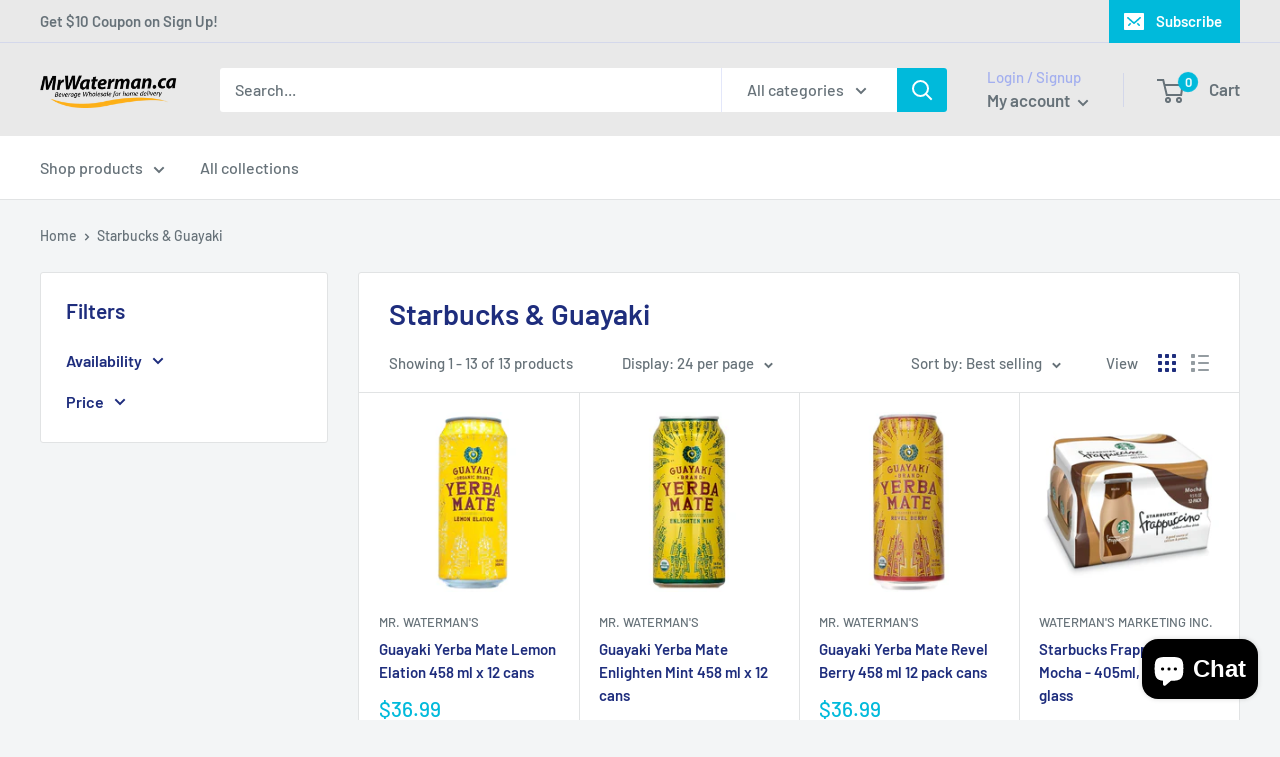

--- FILE ---
content_type: text/html; charset=utf-8
request_url: https://mrwaterman.ca/collections/starbucks-guayaki
body_size: 32153
content:
<!doctype html>

<html class="no-js" lang="en">
  <head>
    <meta charset="utf-8">
    <meta name="viewport" content="width=device-width, initial-scale=1.0, height=device-height, minimum-scale=1.0, maximum-scale=1.0">
    <meta name="theme-color" content="#00badb"><title>Starbucks coffee bottle
</title><meta name="description" content="Starbucks coffee bottle"><link rel="canonical" href="https://mrwaterman.ca/collections/starbucks-guayaki"><link rel="shortcut icon" href="//mrwaterman.ca/cdn/shop/files/faviconV2_96x96.png?v=1669405886" type="image/png"><link rel="preload" as="style" href="//mrwaterman.ca/cdn/shop/t/2/assets/theme.css?v=72173592322914942201667762017">
    <link rel="preload" as="script" href="//mrwaterman.ca/cdn/shop/t/2/assets/theme.js?v=16450697847337996371667762017">
    <link rel="preconnect" href="https://cdn.shopify.com">
    <link rel="preconnect" href="https://fonts.shopifycdn.com">
    <link rel="dns-prefetch" href="https://productreviews.shopifycdn.com">
    <link rel="dns-prefetch" href="https://ajax.googleapis.com">
    <link rel="dns-prefetch" href="https://maps.googleapis.com">
    <link rel="dns-prefetch" href="https://maps.gstatic.com">

    <meta property="og:type" content="website">
  <meta property="og:title" content="Starbucks &amp; Guayaki">
  <meta property="og:image" content="http://mrwaterman.ca/cdn/shop/files/YerbaMateLemonElation473ml.webp?v=1706311235">
  <meta property="og:image:secure_url" content="https://mrwaterman.ca/cdn/shop/files/YerbaMateLemonElation473ml.webp?v=1706311235">
  <meta property="og:image:width" content="1000">
  <meta property="og:image:height" content="1000"><meta property="og:description" content="Starbucks coffee bottle"><meta property="og:url" content="https://mrwaterman.ca/collections/starbucks-guayaki">
<meta property="og:site_name" content="mrwaterman"><meta name="twitter:card" content="summary"><meta name="twitter:title" content="Starbucks & Guayaki">
  <meta name="twitter:description" content="">
  <meta name="twitter:image" content="https://mrwaterman.ca/cdn/shop/files/YerbaMateLemonElation473ml_600x600_crop_center.webp?v=1706311235">
    <link rel="preload" href="//mrwaterman.ca/cdn/fonts/barlow/barlow_n6.329f582a81f63f125e63c20a5a80ae9477df68e1.woff2" as="font" type="font/woff2" crossorigin><link rel="preload" href="//mrwaterman.ca/cdn/fonts/barlow/barlow_n5.a193a1990790eba0cc5cca569d23799830e90f07.woff2" as="font" type="font/woff2" crossorigin><style>
  @font-face {
  font-family: Barlow;
  font-weight: 600;
  font-style: normal;
  font-display: swap;
  src: url("//mrwaterman.ca/cdn/fonts/barlow/barlow_n6.329f582a81f63f125e63c20a5a80ae9477df68e1.woff2") format("woff2"),
       url("//mrwaterman.ca/cdn/fonts/barlow/barlow_n6.0163402e36247bcb8b02716880d0b39568412e9e.woff") format("woff");
}

  @font-face {
  font-family: Barlow;
  font-weight: 500;
  font-style: normal;
  font-display: swap;
  src: url("//mrwaterman.ca/cdn/fonts/barlow/barlow_n5.a193a1990790eba0cc5cca569d23799830e90f07.woff2") format("woff2"),
       url("//mrwaterman.ca/cdn/fonts/barlow/barlow_n5.ae31c82169b1dc0715609b8cc6a610b917808358.woff") format("woff");
}

@font-face {
  font-family: Barlow;
  font-weight: 600;
  font-style: normal;
  font-display: swap;
  src: url("//mrwaterman.ca/cdn/fonts/barlow/barlow_n6.329f582a81f63f125e63c20a5a80ae9477df68e1.woff2") format("woff2"),
       url("//mrwaterman.ca/cdn/fonts/barlow/barlow_n6.0163402e36247bcb8b02716880d0b39568412e9e.woff") format("woff");
}

@font-face {
  font-family: Barlow;
  font-weight: 600;
  font-style: italic;
  font-display: swap;
  src: url("//mrwaterman.ca/cdn/fonts/barlow/barlow_i6.5a22bd20fb27bad4d7674cc6e666fb9c77d813bb.woff2") format("woff2"),
       url("//mrwaterman.ca/cdn/fonts/barlow/barlow_i6.1c8787fcb59f3add01a87f21b38c7ef797e3b3a1.woff") format("woff");
}


  @font-face {
  font-family: Barlow;
  font-weight: 700;
  font-style: normal;
  font-display: swap;
  src: url("//mrwaterman.ca/cdn/fonts/barlow/barlow_n7.691d1d11f150e857dcbc1c10ef03d825bc378d81.woff2") format("woff2"),
       url("//mrwaterman.ca/cdn/fonts/barlow/barlow_n7.4fdbb1cb7da0e2c2f88492243ffa2b4f91924840.woff") format("woff");
}

  @font-face {
  font-family: Barlow;
  font-weight: 500;
  font-style: italic;
  font-display: swap;
  src: url("//mrwaterman.ca/cdn/fonts/barlow/barlow_i5.714d58286997b65cd479af615cfa9bb0a117a573.woff2") format("woff2"),
       url("//mrwaterman.ca/cdn/fonts/barlow/barlow_i5.0120f77e6447d3b5df4bbec8ad8c2d029d87fb21.woff") format("woff");
}

  @font-face {
  font-family: Barlow;
  font-weight: 700;
  font-style: italic;
  font-display: swap;
  src: url("//mrwaterman.ca/cdn/fonts/barlow/barlow_i7.50e19d6cc2ba5146fa437a5a7443c76d5d730103.woff2") format("woff2"),
       url("//mrwaterman.ca/cdn/fonts/barlow/barlow_i7.47e9f98f1b094d912e6fd631cc3fe93d9f40964f.woff") format("woff");
}


  :root {
    --default-text-font-size : 15px;
    --base-text-font-size    : 16px;
    --heading-font-family    : Barlow, sans-serif;
    --heading-font-weight    : 600;
    --heading-font-style     : normal;
    --text-font-family       : Barlow, sans-serif;
    --text-font-weight       : 500;
    --text-font-style        : normal;
    --text-font-bolder-weight: 600;
    --text-link-decoration   : underline;

    --text-color               : #677279;
    --text-color-rgb           : 103, 114, 121;
    --heading-color            : #1e2d7d;
    --border-color             : #e1e3e4;
    --border-color-rgb         : 225, 227, 228;
    --form-border-color        : #d4d6d8;
    --accent-color             : #00badb;
    --accent-color-rgb         : 0, 186, 219;
    --link-color               : #00badb;
    --link-color-hover         : #00798e;
    --background               : #f3f5f6;
    --secondary-background     : #ffffff;
    --secondary-background-rgb : 255, 255, 255;
    --accent-background        : rgba(0, 186, 219, 0.08);

    --input-background: #ffffff;

    --error-color       : #ff0000;
    --error-background  : rgba(255, 0, 0, 0.07);
    --success-color     : #00aa00;
    --success-background: rgba(0, 170, 0, 0.11);

    --primary-button-background      : #00badb;
    --primary-button-background-rgb  : 0, 186, 219;
    --primary-button-text-color      : #ffffff;
    --secondary-button-background    : #1e2d7d;
    --secondary-button-background-rgb: 30, 45, 125;
    --secondary-button-text-color    : #ffffff;

    --header-background      : #e9e9e9;
    --header-text-color      : #677279;
    --header-light-text-color: #a3afef;
    --header-border-color    : rgba(163, 175, 239, 0.3);
    --header-accent-color    : #00badb;

    --footer-background-color:    #f3f5f6;
    --footer-heading-text-color:  #1e2d7d;
    --footer-body-text-color:     #677279;
    --footer-body-text-color-rgb: 103, 114, 121;
    --footer-accent-color:        #00badb;
    --footer-accent-color-rgb:    0, 186, 219;
    --footer-border:              1px solid var(--border-color);
    
    --flickity-arrow-color: #abb1b4;--product-on-sale-accent           : #ee0000;
    --product-on-sale-accent-rgb       : 238, 0, 0;
    --product-on-sale-color            : #ffffff;
    --product-in-stock-color           : #008a00;
    --product-low-stock-color          : #ee0000;
    --product-sold-out-color           : #8a9297;
    --product-custom-label-1-background: #008a00;
    --product-custom-label-1-color     : #ffffff;
    --product-custom-label-2-background: #00a500;
    --product-custom-label-2-color     : #ffffff;
    --product-review-star-color        : #ffbd00;

    --mobile-container-gutter : 20px;
    --desktop-container-gutter: 40px;

    /* Shopify related variables */
    --payment-terms-background-color: #f3f5f6;
  }
</style>

<script>
  // IE11 does not have support for CSS variables, so we have to polyfill them
  if (!(((window || {}).CSS || {}).supports && window.CSS.supports('(--a: 0)'))) {
    const script = document.createElement('script');
    script.type = 'text/javascript';
    script.src = 'https://cdn.jsdelivr.net/npm/css-vars-ponyfill@2';
    script.onload = function() {
      cssVars({});
    };

    document.getElementsByTagName('head')[0].appendChild(script);
  }
</script>


    <script>window.performance && window.performance.mark && window.performance.mark('shopify.content_for_header.start');</script><meta id="shopify-digital-wallet" name="shopify-digital-wallet" content="/67694461206/digital_wallets/dialog">
<meta name="shopify-checkout-api-token" content="679932b4fd0bf0776ed603621af1540b">
<link rel="alternate" type="application/atom+xml" title="Feed" href="/collections/starbucks-guayaki.atom" />
<link rel="alternate" type="application/json+oembed" href="https://mrwaterman.ca/collections/starbucks-guayaki.oembed">
<script async="async" src="/checkouts/internal/preloads.js?locale=en-CA"></script>
<link rel="preconnect" href="https://shop.app" crossorigin="anonymous">
<script async="async" src="https://shop.app/checkouts/internal/preloads.js?locale=en-CA&shop_id=67694461206" crossorigin="anonymous"></script>
<script id="shopify-features" type="application/json">{"accessToken":"679932b4fd0bf0776ed603621af1540b","betas":["rich-media-storefront-analytics"],"domain":"mrwaterman.ca","predictiveSearch":true,"shopId":67694461206,"locale":"en"}</script>
<script>var Shopify = Shopify || {};
Shopify.shop = "mrwaterman.myshopify.com";
Shopify.locale = "en";
Shopify.currency = {"active":"CAD","rate":"1.0"};
Shopify.country = "CA";
Shopify.theme = {"name":"Warehouse","id":137651454230,"schema_name":"Warehouse","schema_version":"3.0.0","theme_store_id":871,"role":"main"};
Shopify.theme.handle = "null";
Shopify.theme.style = {"id":null,"handle":null};
Shopify.cdnHost = "mrwaterman.ca/cdn";
Shopify.routes = Shopify.routes || {};
Shopify.routes.root = "/";</script>
<script type="module">!function(o){(o.Shopify=o.Shopify||{}).modules=!0}(window);</script>
<script>!function(o){function n(){var o=[];function n(){o.push(Array.prototype.slice.apply(arguments))}return n.q=o,n}var t=o.Shopify=o.Shopify||{};t.loadFeatures=n(),t.autoloadFeatures=n()}(window);</script>
<script>
  window.ShopifyPay = window.ShopifyPay || {};
  window.ShopifyPay.apiHost = "shop.app\/pay";
  window.ShopifyPay.redirectState = null;
</script>
<script id="shop-js-analytics" type="application/json">{"pageType":"collection"}</script>
<script defer="defer" async type="module" src="//mrwaterman.ca/cdn/shopifycloud/shop-js/modules/v2/client.init-shop-cart-sync_BT-GjEfc.en.esm.js"></script>
<script defer="defer" async type="module" src="//mrwaterman.ca/cdn/shopifycloud/shop-js/modules/v2/chunk.common_D58fp_Oc.esm.js"></script>
<script defer="defer" async type="module" src="//mrwaterman.ca/cdn/shopifycloud/shop-js/modules/v2/chunk.modal_xMitdFEc.esm.js"></script>
<script type="module">
  await import("//mrwaterman.ca/cdn/shopifycloud/shop-js/modules/v2/client.init-shop-cart-sync_BT-GjEfc.en.esm.js");
await import("//mrwaterman.ca/cdn/shopifycloud/shop-js/modules/v2/chunk.common_D58fp_Oc.esm.js");
await import("//mrwaterman.ca/cdn/shopifycloud/shop-js/modules/v2/chunk.modal_xMitdFEc.esm.js");

  window.Shopify.SignInWithShop?.initShopCartSync?.({"fedCMEnabled":true,"windoidEnabled":true});

</script>
<script>
  window.Shopify = window.Shopify || {};
  if (!window.Shopify.featureAssets) window.Shopify.featureAssets = {};
  window.Shopify.featureAssets['shop-js'] = {"shop-cart-sync":["modules/v2/client.shop-cart-sync_DZOKe7Ll.en.esm.js","modules/v2/chunk.common_D58fp_Oc.esm.js","modules/v2/chunk.modal_xMitdFEc.esm.js"],"init-fed-cm":["modules/v2/client.init-fed-cm_B6oLuCjv.en.esm.js","modules/v2/chunk.common_D58fp_Oc.esm.js","modules/v2/chunk.modal_xMitdFEc.esm.js"],"shop-cash-offers":["modules/v2/client.shop-cash-offers_D2sdYoxE.en.esm.js","modules/v2/chunk.common_D58fp_Oc.esm.js","modules/v2/chunk.modal_xMitdFEc.esm.js"],"shop-login-button":["modules/v2/client.shop-login-button_QeVjl5Y3.en.esm.js","modules/v2/chunk.common_D58fp_Oc.esm.js","modules/v2/chunk.modal_xMitdFEc.esm.js"],"pay-button":["modules/v2/client.pay-button_DXTOsIq6.en.esm.js","modules/v2/chunk.common_D58fp_Oc.esm.js","modules/v2/chunk.modal_xMitdFEc.esm.js"],"shop-button":["modules/v2/client.shop-button_DQZHx9pm.en.esm.js","modules/v2/chunk.common_D58fp_Oc.esm.js","modules/v2/chunk.modal_xMitdFEc.esm.js"],"avatar":["modules/v2/client.avatar_BTnouDA3.en.esm.js"],"init-windoid":["modules/v2/client.init-windoid_CR1B-cfM.en.esm.js","modules/v2/chunk.common_D58fp_Oc.esm.js","modules/v2/chunk.modal_xMitdFEc.esm.js"],"init-shop-for-new-customer-accounts":["modules/v2/client.init-shop-for-new-customer-accounts_C_vY_xzh.en.esm.js","modules/v2/client.shop-login-button_QeVjl5Y3.en.esm.js","modules/v2/chunk.common_D58fp_Oc.esm.js","modules/v2/chunk.modal_xMitdFEc.esm.js"],"init-shop-email-lookup-coordinator":["modules/v2/client.init-shop-email-lookup-coordinator_BI7n9ZSv.en.esm.js","modules/v2/chunk.common_D58fp_Oc.esm.js","modules/v2/chunk.modal_xMitdFEc.esm.js"],"init-shop-cart-sync":["modules/v2/client.init-shop-cart-sync_BT-GjEfc.en.esm.js","modules/v2/chunk.common_D58fp_Oc.esm.js","modules/v2/chunk.modal_xMitdFEc.esm.js"],"shop-toast-manager":["modules/v2/client.shop-toast-manager_DiYdP3xc.en.esm.js","modules/v2/chunk.common_D58fp_Oc.esm.js","modules/v2/chunk.modal_xMitdFEc.esm.js"],"init-customer-accounts":["modules/v2/client.init-customer-accounts_D9ZNqS-Q.en.esm.js","modules/v2/client.shop-login-button_QeVjl5Y3.en.esm.js","modules/v2/chunk.common_D58fp_Oc.esm.js","modules/v2/chunk.modal_xMitdFEc.esm.js"],"init-customer-accounts-sign-up":["modules/v2/client.init-customer-accounts-sign-up_iGw4briv.en.esm.js","modules/v2/client.shop-login-button_QeVjl5Y3.en.esm.js","modules/v2/chunk.common_D58fp_Oc.esm.js","modules/v2/chunk.modal_xMitdFEc.esm.js"],"shop-follow-button":["modules/v2/client.shop-follow-button_CqMgW2wH.en.esm.js","modules/v2/chunk.common_D58fp_Oc.esm.js","modules/v2/chunk.modal_xMitdFEc.esm.js"],"checkout-modal":["modules/v2/client.checkout-modal_xHeaAweL.en.esm.js","modules/v2/chunk.common_D58fp_Oc.esm.js","modules/v2/chunk.modal_xMitdFEc.esm.js"],"shop-login":["modules/v2/client.shop-login_D91U-Q7h.en.esm.js","modules/v2/chunk.common_D58fp_Oc.esm.js","modules/v2/chunk.modal_xMitdFEc.esm.js"],"lead-capture":["modules/v2/client.lead-capture_BJmE1dJe.en.esm.js","modules/v2/chunk.common_D58fp_Oc.esm.js","modules/v2/chunk.modal_xMitdFEc.esm.js"],"payment-terms":["modules/v2/client.payment-terms_Ci9AEqFq.en.esm.js","modules/v2/chunk.common_D58fp_Oc.esm.js","modules/v2/chunk.modal_xMitdFEc.esm.js"]};
</script>
<script>(function() {
  var isLoaded = false;
  function asyncLoad() {
    if (isLoaded) return;
    isLoaded = true;
    var urls = ["https:\/\/zipcode.ens.enterprises\/server?shop=mrwaterman.myshopify.com","https:\/\/chimpstatic.com\/mcjs-connected\/js\/users\/ca1ec93773b02af17dd8be0ee\/3313737af648dfb9229d64174.js?shop=mrwaterman.myshopify.com"];
    for (var i = 0; i < urls.length; i++) {
      var s = document.createElement('script');
      s.type = 'text/javascript';
      s.async = true;
      s.src = urls[i];
      var x = document.getElementsByTagName('script')[0];
      x.parentNode.insertBefore(s, x);
    }
  };
  if(window.attachEvent) {
    window.attachEvent('onload', asyncLoad);
  } else {
    window.addEventListener('load', asyncLoad, false);
  }
})();</script>
<script id="__st">var __st={"a":67694461206,"offset":-28800,"reqid":"c0eba33c-a8c2-4040-b68d-4a66822658a0-1769444417","pageurl":"mrwaterman.ca\/collections\/starbucks-guayaki","u":"2d4558122a72","p":"collection","rtyp":"collection","rid":428920013078};</script>
<script>window.ShopifyPaypalV4VisibilityTracking = true;</script>
<script id="captcha-bootstrap">!function(){'use strict';const t='contact',e='account',n='new_comment',o=[[t,t],['blogs',n],['comments',n],[t,'customer']],c=[[e,'customer_login'],[e,'guest_login'],[e,'recover_customer_password'],[e,'create_customer']],r=t=>t.map((([t,e])=>`form[action*='/${t}']:not([data-nocaptcha='true']) input[name='form_type'][value='${e}']`)).join(','),a=t=>()=>t?[...document.querySelectorAll(t)].map((t=>t.form)):[];function s(){const t=[...o],e=r(t);return a(e)}const i='password',u='form_key',d=['recaptcha-v3-token','g-recaptcha-response','h-captcha-response',i],f=()=>{try{return window.sessionStorage}catch{return}},m='__shopify_v',_=t=>t.elements[u];function p(t,e,n=!1){try{const o=window.sessionStorage,c=JSON.parse(o.getItem(e)),{data:r}=function(t){const{data:e,action:n}=t;return t[m]||n?{data:e,action:n}:{data:t,action:n}}(c);for(const[e,n]of Object.entries(r))t.elements[e]&&(t.elements[e].value=n);n&&o.removeItem(e)}catch(o){console.error('form repopulation failed',{error:o})}}const l='form_type',E='cptcha';function T(t){t.dataset[E]=!0}const w=window,h=w.document,L='Shopify',v='ce_forms',y='captcha';let A=!1;((t,e)=>{const n=(g='f06e6c50-85a8-45c8-87d0-21a2b65856fe',I='https://cdn.shopify.com/shopifycloud/storefront-forms-hcaptcha/ce_storefront_forms_captcha_hcaptcha.v1.5.2.iife.js',D={infoText:'Protected by hCaptcha',privacyText:'Privacy',termsText:'Terms'},(t,e,n)=>{const o=w[L][v],c=o.bindForm;if(c)return c(t,g,e,D).then(n);var r;o.q.push([[t,g,e,D],n]),r=I,A||(h.body.append(Object.assign(h.createElement('script'),{id:'captcha-provider',async:!0,src:r})),A=!0)});var g,I,D;w[L]=w[L]||{},w[L][v]=w[L][v]||{},w[L][v].q=[],w[L][y]=w[L][y]||{},w[L][y].protect=function(t,e){n(t,void 0,e),T(t)},Object.freeze(w[L][y]),function(t,e,n,w,h,L){const[v,y,A,g]=function(t,e,n){const i=e?o:[],u=t?c:[],d=[...i,...u],f=r(d),m=r(i),_=r(d.filter((([t,e])=>n.includes(e))));return[a(f),a(m),a(_),s()]}(w,h,L),I=t=>{const e=t.target;return e instanceof HTMLFormElement?e:e&&e.form},D=t=>v().includes(t);t.addEventListener('submit',(t=>{const e=I(t);if(!e)return;const n=D(e)&&!e.dataset.hcaptchaBound&&!e.dataset.recaptchaBound,o=_(e),c=g().includes(e)&&(!o||!o.value);(n||c)&&t.preventDefault(),c&&!n&&(function(t){try{if(!f())return;!function(t){const e=f();if(!e)return;const n=_(t);if(!n)return;const o=n.value;o&&e.removeItem(o)}(t);const e=Array.from(Array(32),(()=>Math.random().toString(36)[2])).join('');!function(t,e){_(t)||t.append(Object.assign(document.createElement('input'),{type:'hidden',name:u})),t.elements[u].value=e}(t,e),function(t,e){const n=f();if(!n)return;const o=[...t.querySelectorAll(`input[type='${i}']`)].map((({name:t})=>t)),c=[...d,...o],r={};for(const[a,s]of new FormData(t).entries())c.includes(a)||(r[a]=s);n.setItem(e,JSON.stringify({[m]:1,action:t.action,data:r}))}(t,e)}catch(e){console.error('failed to persist form',e)}}(e),e.submit())}));const S=(t,e)=>{t&&!t.dataset[E]&&(n(t,e.some((e=>e===t))),T(t))};for(const o of['focusin','change'])t.addEventListener(o,(t=>{const e=I(t);D(e)&&S(e,y())}));const B=e.get('form_key'),M=e.get(l),P=B&&M;t.addEventListener('DOMContentLoaded',(()=>{const t=y();if(P)for(const e of t)e.elements[l].value===M&&p(e,B);[...new Set([...A(),...v().filter((t=>'true'===t.dataset.shopifyCaptcha))])].forEach((e=>S(e,t)))}))}(h,new URLSearchParams(w.location.search),n,t,e,['guest_login'])})(!0,!0)}();</script>
<script integrity="sha256-4kQ18oKyAcykRKYeNunJcIwy7WH5gtpwJnB7kiuLZ1E=" data-source-attribution="shopify.loadfeatures" defer="defer" src="//mrwaterman.ca/cdn/shopifycloud/storefront/assets/storefront/load_feature-a0a9edcb.js" crossorigin="anonymous"></script>
<script crossorigin="anonymous" defer="defer" src="//mrwaterman.ca/cdn/shopifycloud/storefront/assets/shopify_pay/storefront-65b4c6d7.js?v=20250812"></script>
<script data-source-attribution="shopify.dynamic_checkout.dynamic.init">var Shopify=Shopify||{};Shopify.PaymentButton=Shopify.PaymentButton||{isStorefrontPortableWallets:!0,init:function(){window.Shopify.PaymentButton.init=function(){};var t=document.createElement("script");t.src="https://mrwaterman.ca/cdn/shopifycloud/portable-wallets/latest/portable-wallets.en.js",t.type="module",document.head.appendChild(t)}};
</script>
<script data-source-attribution="shopify.dynamic_checkout.buyer_consent">
  function portableWalletsHideBuyerConsent(e){var t=document.getElementById("shopify-buyer-consent"),n=document.getElementById("shopify-subscription-policy-button");t&&n&&(t.classList.add("hidden"),t.setAttribute("aria-hidden","true"),n.removeEventListener("click",e))}function portableWalletsShowBuyerConsent(e){var t=document.getElementById("shopify-buyer-consent"),n=document.getElementById("shopify-subscription-policy-button");t&&n&&(t.classList.remove("hidden"),t.removeAttribute("aria-hidden"),n.addEventListener("click",e))}window.Shopify?.PaymentButton&&(window.Shopify.PaymentButton.hideBuyerConsent=portableWalletsHideBuyerConsent,window.Shopify.PaymentButton.showBuyerConsent=portableWalletsShowBuyerConsent);
</script>
<script data-source-attribution="shopify.dynamic_checkout.cart.bootstrap">document.addEventListener("DOMContentLoaded",(function(){function t(){return document.querySelector("shopify-accelerated-checkout-cart, shopify-accelerated-checkout")}if(t())Shopify.PaymentButton.init();else{new MutationObserver((function(e,n){t()&&(Shopify.PaymentButton.init(),n.disconnect())})).observe(document.body,{childList:!0,subtree:!0})}}));
</script>
<link id="shopify-accelerated-checkout-styles" rel="stylesheet" media="screen" href="https://mrwaterman.ca/cdn/shopifycloud/portable-wallets/latest/accelerated-checkout-backwards-compat.css" crossorigin="anonymous">
<style id="shopify-accelerated-checkout-cart">
        #shopify-buyer-consent {
  margin-top: 1em;
  display: inline-block;
  width: 100%;
}

#shopify-buyer-consent.hidden {
  display: none;
}

#shopify-subscription-policy-button {
  background: none;
  border: none;
  padding: 0;
  text-decoration: underline;
  font-size: inherit;
  cursor: pointer;
}

#shopify-subscription-policy-button::before {
  box-shadow: none;
}

      </style>

<script>window.performance && window.performance.mark && window.performance.mark('shopify.content_for_header.end');</script>

    <link rel="stylesheet" href="//mrwaterman.ca/cdn/shop/t/2/assets/theme.css?v=72173592322914942201667762017">

    


  <script type="application/ld+json">
  {
    "@context": "https://schema.org",
    "@type": "BreadcrumbList",
  "itemListElement": [{
      "@type": "ListItem",
      "position": 1,
      "name": "Home",
      "item": "https://mrwaterman.ca"
    },{
          "@type": "ListItem",
          "position": 2,
          "name": "Starbucks \u0026 Guayaki",
          "item": "https://mrwaterman.ca/collections/starbucks-guayaki"
        }]
  }
  </script>



    <script>
      // This allows to expose several variables to the global scope, to be used in scripts
      window.theme = {
        pageType: "collection",
        cartCount: 0,
        moneyFormat: "${{amount}}",
        moneyWithCurrencyFormat: "${{amount}} CAD",
        currencyCodeEnabled: false,
        showDiscount: true,
        discountMode: "saving",
        searchMode: "product,article",
        searchUnavailableProducts: "last",
        cartType: "drawer"
      };

      window.routes = {
        rootUrl: "\/",
        rootUrlWithoutSlash: '',
        cartUrl: "\/cart",
        cartAddUrl: "\/cart\/add",
        cartChangeUrl: "\/cart\/change",
        searchUrl: "\/search",
        productRecommendationsUrl: "\/recommendations\/products"
      };

      window.languages = {
        productRegularPrice: "Regular price",
        productSalePrice: "Sale price",
        collectionOnSaleLabel: "Save {{savings}}",
        productFormUnavailable: "Unavailable",
        productFormAddToCart: "Add to cart",
        productFormPreOrder: "Pre-order",
        productFormSoldOut: "Sold out",
        productAdded: "Product has been added to your cart",
        productAddedShort: "Added!",
        shippingEstimatorNoResults: "No shipping could be found for your address.",
        shippingEstimatorOneResult: "There is one shipping rate for your address:",
        shippingEstimatorMultipleResults: "There are {{count}} shipping rates for your address:",
        shippingEstimatorErrors: "There are some errors:"
      };

      window.lazySizesConfig = {
        loadHidden: false,
        hFac: 0.8,
        expFactor: 3,
        customMedia: {
          '--phone': '(max-width: 640px)',
          '--tablet': '(min-width: 641px) and (max-width: 1023px)',
          '--lap': '(min-width: 1024px)'
        }
      };

      document.documentElement.className = document.documentElement.className.replace('no-js', 'js');
    </script><script src="//mrwaterman.ca/cdn/shop/t/2/assets/theme.js?v=16450697847337996371667762017" defer></script>
    <script src="//mrwaterman.ca/cdn/shop/t/2/assets/custom.js?v=102476495355921946141667762017" defer></script><script>
        (function () {
          window.onpageshow = function() {
            // We force re-freshing the cart content onpageshow, as most browsers will serve a cache copy when hitting the
            // back button, which cause staled data
            document.documentElement.dispatchEvent(new CustomEvent('cart:refresh', {
              bubbles: true,
              detail: {scrollToTop: false}
            }));
          };
        })();
      </script><script src="https://cdn.shopify.com/extensions/4e276193-403c-423f-833c-fefed71819cf/forms-2298/assets/shopify-forms-loader.js" type="text/javascript" defer="defer"></script>
<script src="https://cdn.shopify.com/extensions/e8878072-2f6b-4e89-8082-94b04320908d/inbox-1254/assets/inbox-chat-loader.js" type="text/javascript" defer="defer"></script>
<link href="https://monorail-edge.shopifysvc.com" rel="dns-prefetch">
<script>(function(){if ("sendBeacon" in navigator && "performance" in window) {try {var session_token_from_headers = performance.getEntriesByType('navigation')[0].serverTiming.find(x => x.name == '_s').description;} catch {var session_token_from_headers = undefined;}var session_cookie_matches = document.cookie.match(/_shopify_s=([^;]*)/);var session_token_from_cookie = session_cookie_matches && session_cookie_matches.length === 2 ? session_cookie_matches[1] : "";var session_token = session_token_from_headers || session_token_from_cookie || "";function handle_abandonment_event(e) {var entries = performance.getEntries().filter(function(entry) {return /monorail-edge.shopifysvc.com/.test(entry.name);});if (!window.abandonment_tracked && entries.length === 0) {window.abandonment_tracked = true;var currentMs = Date.now();var navigation_start = performance.timing.navigationStart;var payload = {shop_id: 67694461206,url: window.location.href,navigation_start,duration: currentMs - navigation_start,session_token,page_type: "collection"};window.navigator.sendBeacon("https://monorail-edge.shopifysvc.com/v1/produce", JSON.stringify({schema_id: "online_store_buyer_site_abandonment/1.1",payload: payload,metadata: {event_created_at_ms: currentMs,event_sent_at_ms: currentMs}}));}}window.addEventListener('pagehide', handle_abandonment_event);}}());</script>
<script id="web-pixels-manager-setup">(function e(e,d,r,n,o){if(void 0===o&&(o={}),!Boolean(null===(a=null===(i=window.Shopify)||void 0===i?void 0:i.analytics)||void 0===a?void 0:a.replayQueue)){var i,a;window.Shopify=window.Shopify||{};var t=window.Shopify;t.analytics=t.analytics||{};var s=t.analytics;s.replayQueue=[],s.publish=function(e,d,r){return s.replayQueue.push([e,d,r]),!0};try{self.performance.mark("wpm:start")}catch(e){}var l=function(){var e={modern:/Edge?\/(1{2}[4-9]|1[2-9]\d|[2-9]\d{2}|\d{4,})\.\d+(\.\d+|)|Firefox\/(1{2}[4-9]|1[2-9]\d|[2-9]\d{2}|\d{4,})\.\d+(\.\d+|)|Chrom(ium|e)\/(9{2}|\d{3,})\.\d+(\.\d+|)|(Maci|X1{2}).+ Version\/(15\.\d+|(1[6-9]|[2-9]\d|\d{3,})\.\d+)([,.]\d+|)( \(\w+\)|)( Mobile\/\w+|) Safari\/|Chrome.+OPR\/(9{2}|\d{3,})\.\d+\.\d+|(CPU[ +]OS|iPhone[ +]OS|CPU[ +]iPhone|CPU IPhone OS|CPU iPad OS)[ +]+(15[._]\d+|(1[6-9]|[2-9]\d|\d{3,})[._]\d+)([._]\d+|)|Android:?[ /-](13[3-9]|1[4-9]\d|[2-9]\d{2}|\d{4,})(\.\d+|)(\.\d+|)|Android.+Firefox\/(13[5-9]|1[4-9]\d|[2-9]\d{2}|\d{4,})\.\d+(\.\d+|)|Android.+Chrom(ium|e)\/(13[3-9]|1[4-9]\d|[2-9]\d{2}|\d{4,})\.\d+(\.\d+|)|SamsungBrowser\/([2-9]\d|\d{3,})\.\d+/,legacy:/Edge?\/(1[6-9]|[2-9]\d|\d{3,})\.\d+(\.\d+|)|Firefox\/(5[4-9]|[6-9]\d|\d{3,})\.\d+(\.\d+|)|Chrom(ium|e)\/(5[1-9]|[6-9]\d|\d{3,})\.\d+(\.\d+|)([\d.]+$|.*Safari\/(?![\d.]+ Edge\/[\d.]+$))|(Maci|X1{2}).+ Version\/(10\.\d+|(1[1-9]|[2-9]\d|\d{3,})\.\d+)([,.]\d+|)( \(\w+\)|)( Mobile\/\w+|) Safari\/|Chrome.+OPR\/(3[89]|[4-9]\d|\d{3,})\.\d+\.\d+|(CPU[ +]OS|iPhone[ +]OS|CPU[ +]iPhone|CPU IPhone OS|CPU iPad OS)[ +]+(10[._]\d+|(1[1-9]|[2-9]\d|\d{3,})[._]\d+)([._]\d+|)|Android:?[ /-](13[3-9]|1[4-9]\d|[2-9]\d{2}|\d{4,})(\.\d+|)(\.\d+|)|Mobile Safari.+OPR\/([89]\d|\d{3,})\.\d+\.\d+|Android.+Firefox\/(13[5-9]|1[4-9]\d|[2-9]\d{2}|\d{4,})\.\d+(\.\d+|)|Android.+Chrom(ium|e)\/(13[3-9]|1[4-9]\d|[2-9]\d{2}|\d{4,})\.\d+(\.\d+|)|Android.+(UC? ?Browser|UCWEB|U3)[ /]?(15\.([5-9]|\d{2,})|(1[6-9]|[2-9]\d|\d{3,})\.\d+)\.\d+|SamsungBrowser\/(5\.\d+|([6-9]|\d{2,})\.\d+)|Android.+MQ{2}Browser\/(14(\.(9|\d{2,})|)|(1[5-9]|[2-9]\d|\d{3,})(\.\d+|))(\.\d+|)|K[Aa][Ii]OS\/(3\.\d+|([4-9]|\d{2,})\.\d+)(\.\d+|)/},d=e.modern,r=e.legacy,n=navigator.userAgent;return n.match(d)?"modern":n.match(r)?"legacy":"unknown"}(),u="modern"===l?"modern":"legacy",c=(null!=n?n:{modern:"",legacy:""})[u],f=function(e){return[e.baseUrl,"/wpm","/b",e.hashVersion,"modern"===e.buildTarget?"m":"l",".js"].join("")}({baseUrl:d,hashVersion:r,buildTarget:u}),m=function(e){var d=e.version,r=e.bundleTarget,n=e.surface,o=e.pageUrl,i=e.monorailEndpoint;return{emit:function(e){var a=e.status,t=e.errorMsg,s=(new Date).getTime(),l=JSON.stringify({metadata:{event_sent_at_ms:s},events:[{schema_id:"web_pixels_manager_load/3.1",payload:{version:d,bundle_target:r,page_url:o,status:a,surface:n,error_msg:t},metadata:{event_created_at_ms:s}}]});if(!i)return console&&console.warn&&console.warn("[Web Pixels Manager] No Monorail endpoint provided, skipping logging."),!1;try{return self.navigator.sendBeacon.bind(self.navigator)(i,l)}catch(e){}var u=new XMLHttpRequest;try{return u.open("POST",i,!0),u.setRequestHeader("Content-Type","text/plain"),u.send(l),!0}catch(e){return console&&console.warn&&console.warn("[Web Pixels Manager] Got an unhandled error while logging to Monorail."),!1}}}}({version:r,bundleTarget:l,surface:e.surface,pageUrl:self.location.href,monorailEndpoint:e.monorailEndpoint});try{o.browserTarget=l,function(e){var d=e.src,r=e.async,n=void 0===r||r,o=e.onload,i=e.onerror,a=e.sri,t=e.scriptDataAttributes,s=void 0===t?{}:t,l=document.createElement("script"),u=document.querySelector("head"),c=document.querySelector("body");if(l.async=n,l.src=d,a&&(l.integrity=a,l.crossOrigin="anonymous"),s)for(var f in s)if(Object.prototype.hasOwnProperty.call(s,f))try{l.dataset[f]=s[f]}catch(e){}if(o&&l.addEventListener("load",o),i&&l.addEventListener("error",i),u)u.appendChild(l);else{if(!c)throw new Error("Did not find a head or body element to append the script");c.appendChild(l)}}({src:f,async:!0,onload:function(){if(!function(){var e,d;return Boolean(null===(d=null===(e=window.Shopify)||void 0===e?void 0:e.analytics)||void 0===d?void 0:d.initialized)}()){var d=window.webPixelsManager.init(e)||void 0;if(d){var r=window.Shopify.analytics;r.replayQueue.forEach((function(e){var r=e[0],n=e[1],o=e[2];d.publishCustomEvent(r,n,o)})),r.replayQueue=[],r.publish=d.publishCustomEvent,r.visitor=d.visitor,r.initialized=!0}}},onerror:function(){return m.emit({status:"failed",errorMsg:"".concat(f," has failed to load")})},sri:function(e){var d=/^sha384-[A-Za-z0-9+/=]+$/;return"string"==typeof e&&d.test(e)}(c)?c:"",scriptDataAttributes:o}),m.emit({status:"loading"})}catch(e){m.emit({status:"failed",errorMsg:(null==e?void 0:e.message)||"Unknown error"})}}})({shopId: 67694461206,storefrontBaseUrl: "https://mrwaterman.ca",extensionsBaseUrl: "https://extensions.shopifycdn.com/cdn/shopifycloud/web-pixels-manager",monorailEndpoint: "https://monorail-edge.shopifysvc.com/unstable/produce_batch",surface: "storefront-renderer",enabledBetaFlags: ["2dca8a86"],webPixelsConfigList: [{"id":"shopify-app-pixel","configuration":"{}","eventPayloadVersion":"v1","runtimeContext":"STRICT","scriptVersion":"0450","apiClientId":"shopify-pixel","type":"APP","privacyPurposes":["ANALYTICS","MARKETING"]},{"id":"shopify-custom-pixel","eventPayloadVersion":"v1","runtimeContext":"LAX","scriptVersion":"0450","apiClientId":"shopify-pixel","type":"CUSTOM","privacyPurposes":["ANALYTICS","MARKETING"]}],isMerchantRequest: false,initData: {"shop":{"name":"mrwaterman","paymentSettings":{"currencyCode":"CAD"},"myshopifyDomain":"mrwaterman.myshopify.com","countryCode":"CA","storefrontUrl":"https:\/\/mrwaterman.ca"},"customer":null,"cart":null,"checkout":null,"productVariants":[],"purchasingCompany":null},},"https://mrwaterman.ca/cdn","fcfee988w5aeb613cpc8e4bc33m6693e112",{"modern":"","legacy":""},{"shopId":"67694461206","storefrontBaseUrl":"https:\/\/mrwaterman.ca","extensionBaseUrl":"https:\/\/extensions.shopifycdn.com\/cdn\/shopifycloud\/web-pixels-manager","surface":"storefront-renderer","enabledBetaFlags":"[\"2dca8a86\"]","isMerchantRequest":"false","hashVersion":"fcfee988w5aeb613cpc8e4bc33m6693e112","publish":"custom","events":"[[\"page_viewed\",{}],[\"collection_viewed\",{\"collection\":{\"id\":\"428920013078\",\"title\":\"Starbucks \u0026 Guayaki\",\"productVariants\":[{\"price\":{\"amount\":36.99,\"currencyCode\":\"CAD\"},\"product\":{\"title\":\"Guayaki Yerba Mate Lemon  Elation 458 ml x 12 cans\",\"vendor\":\"Mr. Waterman's\",\"id\":\"7984705863958\",\"untranslatedTitle\":\"Guayaki Yerba Mate Lemon  Elation 458 ml x 12 cans\",\"url\":\"\/products\/guayaki-yerba-mate-lemon-elation-458-ml-12-pack-cans\",\"type\":\"\"},\"id\":\"44139401838870\",\"image\":{\"src\":\"\/\/mrwaterman.ca\/cdn\/shop\/files\/YerbaMateLemonElation473ml.webp?v=1706311235\"},\"sku\":\"632432717791\",\"title\":\"Delivery Great Vancouver\",\"untranslatedTitle\":\"Delivery Great Vancouver\"},{\"price\":{\"amount\":36.99,\"currencyCode\":\"CAD\"},\"product\":{\"title\":\"Guayaki Yerba Mate Enlighten Mint 458 ml x 12 cans\",\"vendor\":\"Mr. Waterman's\",\"id\":\"7984705929494\",\"untranslatedTitle\":\"Guayaki Yerba Mate Enlighten Mint 458 ml x 12 cans\",\"url\":\"\/products\/guayaki-yerba-mate-mint-458-ml-12-pk\",\"type\":\"\"},\"id\":\"44426590028054\",\"image\":{\"src\":\"\/\/mrwaterman.ca\/cdn\/shop\/files\/YerbaMateEnlightenMint473ml.jpg?v=1706311679\"},\"sku\":\"632432757797\",\"title\":\"Delivery Great Vancouver\",\"untranslatedTitle\":\"Delivery Great Vancouver\"},{\"price\":{\"amount\":36.99,\"currencyCode\":\"CAD\"},\"product\":{\"title\":\"Guayaki Yerba Mate Revel Berry 458 ml 12 pack cans\",\"vendor\":\"Mr. Waterman's\",\"id\":\"7984705831190\",\"untranslatedTitle\":\"Guayaki Yerba Mate Revel Berry 458 ml 12 pack cans\",\"url\":\"\/products\/guayaki-yerba-mate-revel-berry-458-ml-12-pack-cans\",\"type\":\"\"},\"id\":\"43882924212502\",\"image\":{\"src\":\"\/\/mrwaterman.ca\/cdn\/shop\/files\/YerbaMateRevelBerry473ml.webp?v=1706311145\"},\"sku\":\"632432737799\",\"title\":\"Delivery Great Vancouver\",\"untranslatedTitle\":\"Delivery Great Vancouver\"},{\"price\":{\"amount\":44.99,\"currencyCode\":\"CAD\"},\"product\":{\"title\":\"Starbucks Frappuccino Mocha - 405ml, 12pack glass\",\"vendor\":\"Waterman's Marketing Inc.\",\"id\":\"7984706781462\",\"untranslatedTitle\":\"Starbucks Frappuccino Mocha - 405ml, 12pack glass\",\"url\":\"\/products\/starbucks-frappuccino-mocha-405ml-12pack\",\"type\":\"\"},\"id\":\"44026557464854\",\"image\":{\"src\":\"\/\/mrwaterman.ca\/cdn\/shop\/products\/71NyxpXStWL._SL1500_346cc101-f1ec-4c44-8e19-5e01164a4bc2.jpg?v=1669863892\"},\"sku\":\"\",\"title\":\"Delivery Great Vancouver\",\"untranslatedTitle\":\"Delivery Great Vancouver\"},{\"price\":{\"amount\":36.99,\"currencyCode\":\"CAD\"},\"product\":{\"title\":\"Guayaki Yerba Mate Bluephoria  458 ml x 12 cans\",\"vendor\":\"Mr. Waterman's\",\"id\":\"7984705798422\",\"untranslatedTitle\":\"Guayaki Yerba Mate Bluephoria  458 ml x 12 cans\",\"url\":\"\/products\/guayaki-yerba-mate-bluephoria-458-ml-12-pack-cans\",\"type\":\"\"},\"id\":\"44139398955286\",\"image\":{\"src\":\"\/\/mrwaterman.ca\/cdn\/shop\/files\/YerbaMateBluePhoria473ml.webp?v=1706311576\"},\"sku\":\"632432708782\",\"title\":\"Delivery Great Vancouver\",\"untranslatedTitle\":\"Delivery Great Vancouver\"},{\"price\":{\"amount\":44.99,\"currencyCode\":\"CAD\"},\"product\":{\"title\":\"Starbucks Frappuccino Caramel - 405ml, 12 Glasspack\",\"vendor\":\"Waterman's Marketing Inc.\",\"id\":\"7984706715926\",\"untranslatedTitle\":\"Starbucks Frappuccino Caramel - 405ml, 12 Glasspack\",\"url\":\"\/products\/starbucks-frappuccino-caramel-405ml-12pack\",\"type\":\"\"},\"id\":\"47428655907094\",\"image\":{\"src\":\"\/\/mrwaterman.ca\/cdn\/shop\/files\/StarbucksGlassCaramel.jpg?v=1706403711\"},\"sku\":\"\",\"title\":\"Delivery Great Vancouver\",\"untranslatedTitle\":\"Delivery Great Vancouver\"},{\"price\":{\"amount\":44.99,\"currencyCode\":\"CAD\"},\"product\":{\"title\":\"Starbucks Frappuccino Vanilla - 405ml, 12pack glass bottle\",\"vendor\":\"Waterman's Marketing Inc.\",\"id\":\"7984706683158\",\"untranslatedTitle\":\"Starbucks Frappuccino Vanilla - 405ml, 12pack glass bottle\",\"url\":\"\/products\/starbucks-frappuccino-vanilla-405ml-12pack\",\"type\":\"\"},\"id\":\"44026560250134\",\"image\":{\"src\":\"\/\/mrwaterman.ca\/cdn\/shop\/files\/StarbucksGlassVanila.webp?v=1706403726\"},\"sku\":\"\",\"title\":\"Delivery Great Vancouver\",\"untranslatedTitle\":\"Delivery Great Vancouver\"},{\"price\":{\"amount\":42.99,\"currencyCode\":\"CAD\"},\"product\":{\"title\":\"Starbucks Double Shot energy Cameral  - 443ml, 12pack cans\",\"vendor\":\"mrwaterman\",\"id\":\"9693967646998\",\"untranslatedTitle\":\"Starbucks Double Shot energy Cameral  - 443ml, 12pack cans\",\"url\":\"\/products\/starbucks-double-shot-energy-cameral-443ml-12pack-cans\",\"type\":\"\"},\"id\":\"49108846543126\",\"image\":{\"src\":\"\/\/mrwaterman.ca\/cdn\/shop\/files\/81-XfXc2-zL._AC_SL1500.jpg?v=1726537151\"},\"sku\":\"\",\"title\":\"Default Title\",\"untranslatedTitle\":\"Default Title\"},{\"price\":{\"amount\":44.99,\"currencyCode\":\"CAD\"},\"product\":{\"title\":\"Starbucks Frappuccino Vanilla - 405ml, 12pack glass bottle\",\"vendor\":\"Waterman's Marketing Inc.\",\"id\":\"9176851906838\",\"untranslatedTitle\":\"Starbucks Frappuccino Vanilla - 405ml, 12pack glass bottle\",\"url\":\"\/products\/starbucks-frappuccino-vanilla-405ml-12pack-glass-bottle-short-dated-on-sale\",\"type\":\"\"},\"id\":\"47655419609366\",\"image\":{\"src\":\"\/\/mrwaterman.ca\/cdn\/shop\/files\/WhatsAppImage2024-03-05at14.44.55_2.jpg?v=1709691828\"},\"sku\":null,\"title\":\"Delivery Great Vancouver\",\"untranslatedTitle\":\"Delivery Great Vancouver\"},{\"price\":{\"amount\":44.99,\"currencyCode\":\"CAD\"},\"product\":{\"title\":\"Starbucks Frappuccino Caramel - 405ml, 12 Glasspack\",\"vendor\":\"Waterman's Marketing Inc.\",\"id\":\"9176846401814\",\"untranslatedTitle\":\"Starbucks Frappuccino Caramel - 405ml, 12 Glasspack\",\"url\":\"\/products\/starbucks-frappuccino-caramel-405ml-12-glasspack-short-dated-on-sale\",\"type\":\"\"},\"id\":\"47655410598166\",\"image\":{\"src\":\"\/\/mrwaterman.ca\/cdn\/shop\/files\/WhatsAppImage2024-03-05at14.44.55_1.jpg?v=1709691686\"},\"sku\":null,\"title\":\"Delivery Great Vancouver\",\"untranslatedTitle\":\"Delivery Great Vancouver\"},{\"price\":{\"amount\":44.99,\"currencyCode\":\"CAD\"},\"product\":{\"title\":\"Starbucks Frappuccino Mocha - 405ml, 12pack glass\",\"vendor\":\"Waterman's Marketing Inc.\",\"id\":\"9176836112662\",\"untranslatedTitle\":\"Starbucks Frappuccino Mocha - 405ml, 12pack glass\",\"url\":\"\/products\/starbucks-frappuccino-mocha-405ml-12pack-glass-short-dated-on-sale\",\"type\":\"\"},\"id\":\"47655391822102\",\"image\":{\"src\":\"\/\/mrwaterman.ca\/cdn\/shop\/files\/WhatsAppImage2024-03-05at14.44.55.jpg?v=1709691601\"},\"sku\":null,\"title\":\"Delivery Great Vancouver\",\"untranslatedTitle\":\"Delivery Great Vancouver\"},{\"price\":{\"amount\":42.99,\"currencyCode\":\"CAD\"},\"product\":{\"title\":\"Starbucks Double Shot energy Mocha - 443ml, 12pack cans\",\"vendor\":\"Waterman's Marketing Inc.\",\"id\":\"7984706617622\",\"untranslatedTitle\":\"Starbucks Double Shot energy Mocha - 443ml, 12pack cans\",\"url\":\"\/products\/starbucks-double-shot-mocha-444ml-12pack\",\"type\":\"\"},\"id\":\"44026570146070\",\"image\":{\"src\":\"\/\/mrwaterman.ca\/cdn\/shop\/products\/moka_30155e4c-7ff5-44ea-9ec2-2a089ecb7636.jpg?v=1669863887\"},\"sku\":\"\",\"title\":\"Delivery Great Vancouver\",\"untranslatedTitle\":\"Delivery Great Vancouver\"},{\"price\":{\"amount\":42.99,\"currencyCode\":\"CAD\"},\"product\":{\"title\":\"Starbucks Double Shot energy Vanilla - 443ml, 12pack cans\",\"vendor\":\"Waterman's Marketing Inc.\",\"id\":\"7984706552086\",\"untranslatedTitle\":\"Starbucks Double Shot energy Vanilla - 443ml, 12pack cans\",\"url\":\"\/products\/starbucks-double-shot-vanilla-444ml-12pack\",\"type\":\"\"},\"id\":\"44026554876182\",\"image\":{\"src\":\"\/\/mrwaterman.ca\/cdn\/shop\/products\/vanilladoubelshot_06f762f6-8d59-4e53-b5bf-c332bcce29df.jpg?v=1669863886\"},\"sku\":\"\",\"title\":\"Delivery Great Vancouver\",\"untranslatedTitle\":\"Delivery Great Vancouver\"}]}}]]"});</script><script>
  window.ShopifyAnalytics = window.ShopifyAnalytics || {};
  window.ShopifyAnalytics.meta = window.ShopifyAnalytics.meta || {};
  window.ShopifyAnalytics.meta.currency = 'CAD';
  var meta = {"products":[{"id":7984705863958,"gid":"gid:\/\/shopify\/Product\/7984705863958","vendor":"Mr. Waterman's","type":"","handle":"guayaki-yerba-mate-lemon-elation-458-ml-12-pack-cans","variants":[{"id":44139401838870,"price":3699,"name":"Guayaki Yerba Mate Lemon  Elation 458 ml x 12 cans - Delivery Great Vancouver","public_title":"Delivery Great Vancouver","sku":"632432717791"}],"remote":false},{"id":7984705929494,"gid":"gid:\/\/shopify\/Product\/7984705929494","vendor":"Mr. Waterman's","type":"","handle":"guayaki-yerba-mate-mint-458-ml-12-pk","variants":[{"id":44426590028054,"price":3699,"name":"Guayaki Yerba Mate Enlighten Mint 458 ml x 12 cans - Delivery Great Vancouver","public_title":"Delivery Great Vancouver","sku":"632432757797"}],"remote":false},{"id":7984705831190,"gid":"gid:\/\/shopify\/Product\/7984705831190","vendor":"Mr. Waterman's","type":"","handle":"guayaki-yerba-mate-revel-berry-458-ml-12-pack-cans","variants":[{"id":43882924212502,"price":3699,"name":"Guayaki Yerba Mate Revel Berry 458 ml 12 pack cans - Delivery Great Vancouver","public_title":"Delivery Great Vancouver","sku":"632432737799"}],"remote":false},{"id":7984706781462,"gid":"gid:\/\/shopify\/Product\/7984706781462","vendor":"Waterman's Marketing Inc.","type":"","handle":"starbucks-frappuccino-mocha-405ml-12pack","variants":[{"id":44026557464854,"price":4499,"name":"Starbucks Frappuccino Mocha - 405ml, 12pack glass - Delivery Great Vancouver","public_title":"Delivery Great Vancouver","sku":""}],"remote":false},{"id":7984705798422,"gid":"gid:\/\/shopify\/Product\/7984705798422","vendor":"Mr. Waterman's","type":"","handle":"guayaki-yerba-mate-bluephoria-458-ml-12-pack-cans","variants":[{"id":44139398955286,"price":3699,"name":"Guayaki Yerba Mate Bluephoria  458 ml x 12 cans - Delivery Great Vancouver","public_title":"Delivery Great Vancouver","sku":"632432708782"}],"remote":false},{"id":7984706715926,"gid":"gid:\/\/shopify\/Product\/7984706715926","vendor":"Waterman's Marketing Inc.","type":"","handle":"starbucks-frappuccino-caramel-405ml-12pack","variants":[{"id":47428655907094,"price":4499,"name":"Starbucks Frappuccino Caramel - 405ml, 12 Glasspack - Delivery Great Vancouver","public_title":"Delivery Great Vancouver","sku":""}],"remote":false},{"id":7984706683158,"gid":"gid:\/\/shopify\/Product\/7984706683158","vendor":"Waterman's Marketing Inc.","type":"","handle":"starbucks-frappuccino-vanilla-405ml-12pack","variants":[{"id":44026560250134,"price":4499,"name":"Starbucks Frappuccino Vanilla - 405ml, 12pack glass bottle - Delivery Great Vancouver","public_title":"Delivery Great Vancouver","sku":""}],"remote":false},{"id":9693967646998,"gid":"gid:\/\/shopify\/Product\/9693967646998","vendor":"mrwaterman","type":"","handle":"starbucks-double-shot-energy-cameral-443ml-12pack-cans","variants":[{"id":49108846543126,"price":4299,"name":"Starbucks Double Shot energy Cameral  - 443ml, 12pack cans","public_title":null,"sku":""}],"remote":false},{"id":9176851906838,"gid":"gid:\/\/shopify\/Product\/9176851906838","vendor":"Waterman's Marketing Inc.","type":"","handle":"starbucks-frappuccino-vanilla-405ml-12pack-glass-bottle-short-dated-on-sale","variants":[{"id":47655419609366,"price":4499,"name":"Starbucks Frappuccino Vanilla - 405ml, 12pack glass bottle - Delivery Great Vancouver","public_title":"Delivery Great Vancouver","sku":null}],"remote":false},{"id":9176846401814,"gid":"gid:\/\/shopify\/Product\/9176846401814","vendor":"Waterman's Marketing Inc.","type":"","handle":"starbucks-frappuccino-caramel-405ml-12-glasspack-short-dated-on-sale","variants":[{"id":47655410598166,"price":4499,"name":"Starbucks Frappuccino Caramel - 405ml, 12 Glasspack - Delivery Great Vancouver","public_title":"Delivery Great Vancouver","sku":null}],"remote":false},{"id":9176836112662,"gid":"gid:\/\/shopify\/Product\/9176836112662","vendor":"Waterman's Marketing Inc.","type":"","handle":"starbucks-frappuccino-mocha-405ml-12pack-glass-short-dated-on-sale","variants":[{"id":47655391822102,"price":4499,"name":"Starbucks Frappuccino Mocha - 405ml, 12pack glass - Delivery Great Vancouver","public_title":"Delivery Great Vancouver","sku":null}],"remote":false},{"id":7984706617622,"gid":"gid:\/\/shopify\/Product\/7984706617622","vendor":"Waterman's Marketing Inc.","type":"","handle":"starbucks-double-shot-mocha-444ml-12pack","variants":[{"id":44026570146070,"price":4299,"name":"Starbucks Double Shot energy Mocha - 443ml, 12pack cans - Delivery Great Vancouver","public_title":"Delivery Great Vancouver","sku":""}],"remote":false},{"id":7984706552086,"gid":"gid:\/\/shopify\/Product\/7984706552086","vendor":"Waterman's Marketing Inc.","type":"","handle":"starbucks-double-shot-vanilla-444ml-12pack","variants":[{"id":44026554876182,"price":4299,"name":"Starbucks Double Shot energy Vanilla - 443ml, 12pack cans - Delivery Great Vancouver","public_title":"Delivery Great Vancouver","sku":""}],"remote":false}],"page":{"pageType":"collection","resourceType":"collection","resourceId":428920013078,"requestId":"c0eba33c-a8c2-4040-b68d-4a66822658a0-1769444417"}};
  for (var attr in meta) {
    window.ShopifyAnalytics.meta[attr] = meta[attr];
  }
</script>
<script class="analytics">
  (function () {
    var customDocumentWrite = function(content) {
      var jquery = null;

      if (window.jQuery) {
        jquery = window.jQuery;
      } else if (window.Checkout && window.Checkout.$) {
        jquery = window.Checkout.$;
      }

      if (jquery) {
        jquery('body').append(content);
      }
    };

    var hasLoggedConversion = function(token) {
      if (token) {
        return document.cookie.indexOf('loggedConversion=' + token) !== -1;
      }
      return false;
    }

    var setCookieIfConversion = function(token) {
      if (token) {
        var twoMonthsFromNow = new Date(Date.now());
        twoMonthsFromNow.setMonth(twoMonthsFromNow.getMonth() + 2);

        document.cookie = 'loggedConversion=' + token + '; expires=' + twoMonthsFromNow;
      }
    }

    var trekkie = window.ShopifyAnalytics.lib = window.trekkie = window.trekkie || [];
    if (trekkie.integrations) {
      return;
    }
    trekkie.methods = [
      'identify',
      'page',
      'ready',
      'track',
      'trackForm',
      'trackLink'
    ];
    trekkie.factory = function(method) {
      return function() {
        var args = Array.prototype.slice.call(arguments);
        args.unshift(method);
        trekkie.push(args);
        return trekkie;
      };
    };
    for (var i = 0; i < trekkie.methods.length; i++) {
      var key = trekkie.methods[i];
      trekkie[key] = trekkie.factory(key);
    }
    trekkie.load = function(config) {
      trekkie.config = config || {};
      trekkie.config.initialDocumentCookie = document.cookie;
      var first = document.getElementsByTagName('script')[0];
      var script = document.createElement('script');
      script.type = 'text/javascript';
      script.onerror = function(e) {
        var scriptFallback = document.createElement('script');
        scriptFallback.type = 'text/javascript';
        scriptFallback.onerror = function(error) {
                var Monorail = {
      produce: function produce(monorailDomain, schemaId, payload) {
        var currentMs = new Date().getTime();
        var event = {
          schema_id: schemaId,
          payload: payload,
          metadata: {
            event_created_at_ms: currentMs,
            event_sent_at_ms: currentMs
          }
        };
        return Monorail.sendRequest("https://" + monorailDomain + "/v1/produce", JSON.stringify(event));
      },
      sendRequest: function sendRequest(endpointUrl, payload) {
        // Try the sendBeacon API
        if (window && window.navigator && typeof window.navigator.sendBeacon === 'function' && typeof window.Blob === 'function' && !Monorail.isIos12()) {
          var blobData = new window.Blob([payload], {
            type: 'text/plain'
          });

          if (window.navigator.sendBeacon(endpointUrl, blobData)) {
            return true;
          } // sendBeacon was not successful

        } // XHR beacon

        var xhr = new XMLHttpRequest();

        try {
          xhr.open('POST', endpointUrl);
          xhr.setRequestHeader('Content-Type', 'text/plain');
          xhr.send(payload);
        } catch (e) {
          console.log(e);
        }

        return false;
      },
      isIos12: function isIos12() {
        return window.navigator.userAgent.lastIndexOf('iPhone; CPU iPhone OS 12_') !== -1 || window.navigator.userAgent.lastIndexOf('iPad; CPU OS 12_') !== -1;
      }
    };
    Monorail.produce('monorail-edge.shopifysvc.com',
      'trekkie_storefront_load_errors/1.1',
      {shop_id: 67694461206,
      theme_id: 137651454230,
      app_name: "storefront",
      context_url: window.location.href,
      source_url: "//mrwaterman.ca/cdn/s/trekkie.storefront.8d95595f799fbf7e1d32231b9a28fd43b70c67d3.min.js"});

        };
        scriptFallback.async = true;
        scriptFallback.src = '//mrwaterman.ca/cdn/s/trekkie.storefront.8d95595f799fbf7e1d32231b9a28fd43b70c67d3.min.js';
        first.parentNode.insertBefore(scriptFallback, first);
      };
      script.async = true;
      script.src = '//mrwaterman.ca/cdn/s/trekkie.storefront.8d95595f799fbf7e1d32231b9a28fd43b70c67d3.min.js';
      first.parentNode.insertBefore(script, first);
    };
    trekkie.load(
      {"Trekkie":{"appName":"storefront","development":false,"defaultAttributes":{"shopId":67694461206,"isMerchantRequest":null,"themeId":137651454230,"themeCityHash":"867690704957539626","contentLanguage":"en","currency":"CAD","eventMetadataId":"8ab8c6a3-b047-4d07-8382-7f88aac4811f"},"isServerSideCookieWritingEnabled":true,"monorailRegion":"shop_domain","enabledBetaFlags":["65f19447"]},"Session Attribution":{},"S2S":{"facebookCapiEnabled":false,"source":"trekkie-storefront-renderer","apiClientId":580111}}
    );

    var loaded = false;
    trekkie.ready(function() {
      if (loaded) return;
      loaded = true;

      window.ShopifyAnalytics.lib = window.trekkie;

      var originalDocumentWrite = document.write;
      document.write = customDocumentWrite;
      try { window.ShopifyAnalytics.merchantGoogleAnalytics.call(this); } catch(error) {};
      document.write = originalDocumentWrite;

      window.ShopifyAnalytics.lib.page(null,{"pageType":"collection","resourceType":"collection","resourceId":428920013078,"requestId":"c0eba33c-a8c2-4040-b68d-4a66822658a0-1769444417","shopifyEmitted":true});

      var match = window.location.pathname.match(/checkouts\/(.+)\/(thank_you|post_purchase)/)
      var token = match? match[1]: undefined;
      if (!hasLoggedConversion(token)) {
        setCookieIfConversion(token);
        window.ShopifyAnalytics.lib.track("Viewed Product Category",{"currency":"CAD","category":"Collection: starbucks-guayaki","collectionName":"starbucks-guayaki","collectionId":428920013078,"nonInteraction":true},undefined,undefined,{"shopifyEmitted":true});
      }
    });


        var eventsListenerScript = document.createElement('script');
        eventsListenerScript.async = true;
        eventsListenerScript.src = "//mrwaterman.ca/cdn/shopifycloud/storefront/assets/shop_events_listener-3da45d37.js";
        document.getElementsByTagName('head')[0].appendChild(eventsListenerScript);

})();</script>
<script
  defer
  src="https://mrwaterman.ca/cdn/shopifycloud/perf-kit/shopify-perf-kit-3.0.4.min.js"
  data-application="storefront-renderer"
  data-shop-id="67694461206"
  data-render-region="gcp-us-east1"
  data-page-type="collection"
  data-theme-instance-id="137651454230"
  data-theme-name="Warehouse"
  data-theme-version="3.0.0"
  data-monorail-region="shop_domain"
  data-resource-timing-sampling-rate="10"
  data-shs="true"
  data-shs-beacon="true"
  data-shs-export-with-fetch="true"
  data-shs-logs-sample-rate="1"
  data-shs-beacon-endpoint="https://mrwaterman.ca/api/collect"
></script>
</head>

  <body class="warehouse--v1 features--animate-zoom template-collection " data-instant-intensity="viewport"><svg class="visually-hidden">
      <linearGradient id="rating-star-gradient-half">
        <stop offset="50%" stop-color="var(--product-review-star-color)" />
        <stop offset="50%" stop-color="rgba(var(--text-color-rgb), .4)" stop-opacity="0.4" />
      </linearGradient>
    </svg>

    <a href="#main" class="visually-hidden skip-to-content">Skip to content</a>
    <span class="loading-bar"></span>

    <div id="shopify-section-announcement-bar" class="shopify-section"><section data-section-id="announcement-bar" data-section-type="announcement-bar" data-section-settings='{
    "showNewsletter": true
  }'><div id="announcement-bar-newsletter" class="announcement-bar__newsletter hidden-phone" aria-hidden="true">
        <div class="container">
          <div class="announcement-bar__close-container">
            <button class="announcement-bar__close" data-action="toggle-newsletter">
              <span class="visually-hidden">Close</span><svg focusable="false" class="icon icon--close " viewBox="0 0 19 19" role="presentation">
      <path d="M9.1923882 8.39339828l7.7781745-7.7781746 1.4142136 1.41421357-7.7781746 7.77817459 7.7781746 7.77817456L16.9705627 19l-7.7781745-7.7781746L1.41421356 19 0 17.5857864l7.7781746-7.77817456L0 2.02943725 1.41421356.61522369 9.1923882 8.39339828z" fill="currentColor" fill-rule="evenodd"></path>
    </svg></button>
          </div>
        </div>

        <div class="container container--extra-narrow">
          <div class="announcement-bar__newsletter-inner"><h2 class="heading h1">Be the first to know</h2><div class="rte">
                <p>Get the hottest deals, coolest new products, and exclusive sales events</p>
              </div><div class="newsletter"><form method="post" action="/contact#newsletter-announcement-bar" id="newsletter-announcement-bar" accept-charset="UTF-8" class="form newsletter__form"><input type="hidden" name="form_type" value="customer" /><input type="hidden" name="utf8" value="✓" /><input type="hidden" name="contact[tags]" value="newsletter">
                  <input type="hidden" name="contact[context]" value="announcement-bar">

                  <div class="form__input-row">
                    <div class="form__input-wrapper form__input-wrapper--labelled">
                      <input type="email" id="announcement[contact][email]" name="contact[email]" class="form__field form__field--text" autofocus required>
                      <label for="announcement[contact][email]" class="form__floating-label">Your email</label>
                    </div>

                    <button type="submit" class="form__submit button button--primary">Subscribe</button>
                  </div></form></div>
          </div>
        </div>
      </div><div class="announcement-bar">
      <div class="container">
        <div class="announcement-bar__inner"><p class="announcement-bar__content announcement-bar__content--left">Get $10 Coupon on Sign Up!</p><button type="button" class="announcement-bar__button hidden-phone" data-action="toggle-newsletter" aria-expanded="false" aria-controls="announcement-bar-newsletter"><svg focusable="false" class="icon icon--newsletter " viewBox="0 0 20 17" role="presentation">
      <path d="M19.1666667 0H.83333333C.37333333 0 0 .37995 0 .85v15.3c0 .47005.37333333.85.83333333.85H19.1666667c.46 0 .8333333-.37995.8333333-.85V.85c0-.47005-.3733333-.85-.8333333-.85zM7.20975004 10.8719018L5.3023283 12.7794369c-.14877889.1487878-.34409888.2235631-.53941886.2235631-.19531999 0-.39063998-.0747753-.53941887-.2235631-.29832076-.2983385-.29832076-.7805633 0-1.0789018L6.1309123 9.793l1.07883774 1.0789018zm8.56950946 1.9075351c-.1487789.1487878-.3440989.2235631-.5394189.2235631-.19532 0-.39064-.0747753-.5394189-.2235631L12.793 10.8719018 13.8718377 9.793l1.9074218 1.9075351c.2983207.2983385.2983207.7805633 0 1.0789018zm.9639048-7.45186267l-6.1248086 5.44429317c-.1706197.1516625-.3946127.2278826-.6186057.2278826-.223993 0-.447986-.0762201-.61860567-.2278826l-6.1248086-5.44429317c-.34211431-.30410267-.34211431-.79564457 0-1.09974723.34211431-.30410267.89509703-.30410267 1.23721134 0L9.99975 9.1222466l5.5062029-4.8944196c.3421143-.30410267.8950971-.30410267 1.2372114 0 .3421143.30410266.3421143.79564456 0 1.09974723z" fill="currentColor"></path>
    </svg>Subscribe</button></div>
      </div>
    </div>
  </section>

  <style>
    .announcement-bar {
      background: #e9e9e9;
      color: #677279;
    }
  </style>

  <script>document.documentElement.style.setProperty('--announcement-bar-button-width', document.querySelector('.announcement-bar__button').clientWidth + 'px');document.documentElement.style.setProperty('--announcement-bar-height', document.getElementById('shopify-section-announcement-bar').clientHeight + 'px');
  </script></div>
<div id="shopify-section-popups" class="shopify-section"><div data-section-id="popups" data-section-type="popups"></div>

</div>
<div id="shopify-section-header" class="shopify-section shopify-section__header"><section data-section-id="header" data-section-type="header" data-section-settings='{
  "navigationLayout": "inline",
  "desktopOpenTrigger": "hover",
  "useStickyHeader": true
}'>
  <header class="header header--inline " role="banner">
    <div class="container">
      <div class="header__inner"><nav class="header__mobile-nav hidden-lap-and-up">
            <button class="header__mobile-nav-toggle icon-state touch-area" data-action="toggle-menu" aria-expanded="false" aria-haspopup="true" aria-controls="mobile-menu" aria-label="Open menu">
              <span class="icon-state__primary"><svg focusable="false" class="icon icon--hamburger-mobile " viewBox="0 0 20 16" role="presentation">
      <path d="M0 14h20v2H0v-2zM0 0h20v2H0V0zm0 7h20v2H0V7z" fill="currentColor" fill-rule="evenodd"></path>
    </svg></span>
              <span class="icon-state__secondary"><svg focusable="false" class="icon icon--close " viewBox="0 0 19 19" role="presentation">
      <path d="M9.1923882 8.39339828l7.7781745-7.7781746 1.4142136 1.41421357-7.7781746 7.77817459 7.7781746 7.77817456L16.9705627 19l-7.7781745-7.7781746L1.41421356 19 0 17.5857864l7.7781746-7.77817456L0 2.02943725 1.41421356.61522369 9.1923882 8.39339828z" fill="currentColor" fill-rule="evenodd"></path>
    </svg></span>
            </button><div id="mobile-menu" class="mobile-menu" aria-hidden="true"><svg focusable="false" class="icon icon--nav-triangle-borderless " viewBox="0 0 20 9" role="presentation">
      <path d="M.47108938 9c.2694725-.26871321.57077721-.56867841.90388257-.89986354C3.12384116 6.36134886 5.74788116 3.76338565 9.2467995.30653888c.4145057-.4095171 1.0844277-.40860098 1.4977971.00205122L19.4935156 9H.47108938z" fill="#ffffff"></path>
    </svg><div class="mobile-menu__inner">
    <div class="mobile-menu__panel">
      <div class="mobile-menu__section">
        <ul class="mobile-menu__nav" data-type="menu" role="list"><li class="mobile-menu__nav-item"><button class="mobile-menu__nav-link" data-type="menuitem" aria-haspopup="true" aria-expanded="false" aria-controls="mobile-panel-0" data-action="open-panel">Shop products<svg focusable="false" class="icon icon--arrow-right " viewBox="0 0 8 12" role="presentation">
      <path stroke="currentColor" stroke-width="2" d="M2 2l4 4-4 4" fill="none" stroke-linecap="square"></path>
    </svg></button></li><li class="mobile-menu__nav-item"><a href="/collections" class="mobile-menu__nav-link" data-type="menuitem">All collections</a></li></ul>
      </div><div class="mobile-menu__section mobile-menu__section--loose">
          <p class="mobile-menu__section-title heading h5">Need help?</p><div class="mobile-menu__help-wrapper"><svg focusable="false" class="icon icon--bi-phone " viewBox="0 0 24 24" role="presentation">
      <g stroke-width="2" fill="none" fill-rule="evenodd" stroke-linecap="square">
        <path d="M17 15l-3 3-8-8 3-3-5-5-3 3c0 9.941 8.059 18 18 18l3-3-5-5z" stroke="#1e2d7d"></path>
        <path d="M14 1c4.971 0 9 4.029 9 9m-9-5c2.761 0 5 2.239 5 5" stroke="#00badb"></path>
      </g>
    </svg><span>Call us 000-000-0000</span>
            </div><div class="mobile-menu__help-wrapper"><svg focusable="false" class="icon icon--bi-email " viewBox="0 0 22 22" role="presentation">
      <g fill="none" fill-rule="evenodd">
        <path stroke="#00badb" d="M.916667 10.08333367l3.66666667-2.65833334v4.65849997zm20.1666667 0L17.416667 7.42500033v4.65849997z"></path>
        <path stroke="#1e2d7d" stroke-width="2" d="M4.58333367 7.42500033L.916667 10.08333367V21.0833337h20.1666667V10.08333367L17.416667 7.42500033"></path>
        <path stroke="#1e2d7d" stroke-width="2" d="M4.58333367 12.1000003V.916667H17.416667v11.1833333m-16.5-2.01666663L21.0833337 21.0833337m0-11.00000003L11.0000003 15.5833337"></path>
        <path d="M8.25000033 5.50000033h5.49999997M8.25000033 9.166667h5.49999997" stroke="#00badb" stroke-width="2" stroke-linecap="square"></path>
      </g>
    </svg><a href="mailto:info@yourwebsite.com">info@yourwebsite.com</a>
            </div></div></div><div id="mobile-panel-0" class="mobile-menu__panel is-nested">
          <div class="mobile-menu__section is-sticky">
            <button class="mobile-menu__back-button" data-action="close-panel"><svg focusable="false" class="icon icon--arrow-left " viewBox="0 0 8 12" role="presentation">
      <path stroke="currentColor" stroke-width="2" d="M6 10L2 6l4-4" fill="none" stroke-linecap="square"></path>
    </svg> Back</button>
          </div>

          <div class="mobile-menu__section"><div class="mobile-menu__nav-list"><div class="mobile-menu__nav-list-item"><button class="mobile-menu__nav-list-toggle text--strong" aria-controls="mobile-list-0" aria-expanded="false" data-action="toggle-collapsible" data-close-siblings="false">Water & Special Water<svg focusable="false" class="icon icon--arrow-bottom " viewBox="0 0 12 8" role="presentation">
      <path stroke="currentColor" stroke-width="2" d="M10 2L6 6 2 2" fill="none" stroke-linecap="square"></path>
    </svg>
                      </button>

                      <div id="mobile-list-0" class="mobile-menu__nav-collapsible">
                        <div class="mobile-menu__nav-collapsible-content">
                          <ul class="mobile-menu__nav" data-type="menu" role="list"><li class="mobile-menu__nav-item">
                                <a href="/collections/evin-water-voss-water" class="mobile-menu__nav-link" data-type="menuitem">Evian & Voss</a>
                              </li><li class="mobile-menu__nav-item">
                                <a href="/collections/dasani-water-aquafina-water" class="mobile-menu__nav-link" data-type="menuitem">Dasani & Aquafina & Nestle</a>
                              </li><li class="mobile-menu__nav-item">
                                <a href="/collections/fiji-water-ac-ion-alkaline-water" class="mobile-menu__nav-link" data-type="menuitem">Fiji  &  Acqua Panna</a>
                              </li><li class="mobile-menu__nav-item">
                                <a href="/collections/whistler-water-alkiss-water" class="mobile-menu__nav-link" data-type="menuitem">Whistler & Alkiss</a>
                              </li><li class="mobile-menu__nav-item">
                                <a href="/collections/san-pellegla-perrier" class="mobile-menu__nav-link" data-type="menuitem">San Pellegrino & Perrier</a>
                              </li><li class="mobile-menu__nav-item">
                                <a href="/collections/vitamin-blue-monkey" class="mobile-menu__nav-link" data-type="menuitem">Vitamin & Blue Monkey</a>
                              </li><li class="mobile-menu__nav-item">
                                <a href="/collections/powerade-gatorade" class="mobile-menu__nav-link" data-type="menuitem">Powerade & Gatorade</a>
                              </li><li class="mobile-menu__nav-item">
                                <a href="/collections/prime-t-a-s" class="mobile-menu__nav-link" data-type="menuitem">Prime & T.A.S.</a>
                              </li><li class="mobile-menu__nav-item">
                                <a href="/collections/gerolsteiner-others" class="mobile-menu__nav-link" data-type="menuitem">Gerolsteiner</a>
                              </li><li class="mobile-menu__nav-item">
                                <a href="/collections/other-water-special-water" class="mobile-menu__nav-link" data-type="menuitem">Others</a>
                              </li></ul>
                        </div>
                      </div></div><div class="mobile-menu__nav-list-item"><button class="mobile-menu__nav-list-toggle text--strong" aria-controls="mobile-list-1" aria-expanded="false" data-action="toggle-collapsible" data-close-siblings="false">Soda & No-Alchole Drink<svg focusable="false" class="icon icon--arrow-bottom " viewBox="0 0 12 8" role="presentation">
      <path stroke="currentColor" stroke-width="2" d="M10 2L6 6 2 2" fill="none" stroke-linecap="square"></path>
    </svg>
                      </button>

                      <div id="mobile-list-1" class="mobile-menu__nav-collapsible">
                        <div class="mobile-menu__nav-collapsible-content">
                          <ul class="mobile-menu__nav" data-type="menu" role="list"><li class="mobile-menu__nav-item">
                                <a href="/collections/coca-cola-pepsi" class="mobile-menu__nav-link" data-type="menuitem">Coca-Cola & Pepsi</a>
                              </li><li class="mobile-menu__nav-item">
                                <a href="/collections/faygo-jarritos" class="mobile-menu__nav-link" data-type="menuitem">Faygo & Jarritos</a>
                              </li><li class="mobile-menu__nav-item">
                                <a href="/collections/calypso-reeds" class="mobile-menu__nav-link" data-type="menuitem">Calypso & Reed's</a>
                              </li><li class="mobile-menu__nav-item">
                                <a href="/collections/bundaberg-stewarts" class="mobile-menu__nav-link" data-type="menuitem">Bundaberg & Stewart's</a>
                              </li><li class="mobile-menu__nav-item">
                                <a href="/collections/fanta-boylan" class="mobile-menu__nav-link" data-type="menuitem">Fanta & Boylan</a>
                              </li><li class="mobile-menu__nav-item">
                                <a href="/collections/henry-weinhards-goslings" class="mobile-menu__nav-link" data-type="menuitem">Henry Weinhard's & Goslings</a>
                              </li><li class="mobile-menu__nav-item">
                                <a href="/collections/other-soda-no-alchole-drink" class="mobile-menu__nav-link" data-type="menuitem">Others</a>
                              </li></ul>
                        </div>
                      </div></div><div class="mobile-menu__nav-list-item"><button class="mobile-menu__nav-list-toggle text--strong" aria-controls="mobile-list-2" aria-expanded="false" data-action="toggle-collapsible" data-close-siblings="false">Juice & Tea<svg focusable="false" class="icon icon--arrow-bottom " viewBox="0 0 12 8" role="presentation">
      <path stroke="currentColor" stroke-width="2" d="M10 2L6 6 2 2" fill="none" stroke-linecap="square"></path>
    </svg>
                      </button>

                      <div id="mobile-list-2" class="mobile-menu__nav-collapsible">
                        <div class="mobile-menu__nav-collapsible-content">
                          <ul class="mobile-menu__nav" data-type="menu" role="list"><li class="mobile-menu__nav-item">
                                <a href="/collections/oasis-del-monte" class="mobile-menu__nav-link" data-type="menuitem">Oasis & Del Monte</a>
                              </li><li class="mobile-menu__nav-item">
                                <a href="/collections/sunrype-fairlee" class="mobile-menu__nav-link" data-type="menuitem">Sunrype & Fairlee</a>
                              </li><li class="mobile-menu__nav-item">
                                <a href="/collections/dole" class="mobile-menu__nav-link" data-type="menuitem">Minute maid & Dole</a>
                              </li><li class="mobile-menu__nav-item">
                                <a href="/collections/arizona-sanpellegrino" class="mobile-menu__nav-link" data-type="menuitem">Arizona & Sanpellegrino</a>
                              </li><li class="mobile-menu__nav-item">
                                <a href="/collections/clamato-tropicana" class="mobile-menu__nav-link" data-type="menuitem">Clamato & Tropicana</a>
                              </li><li class="mobile-menu__nav-item">
                                <a href="/collections/gooddrink-guayaki" class="mobile-menu__nav-link" data-type="menuitem">GoodDrink & Guayaki</a>
                              </li><li class="mobile-menu__nav-item">
                                <a href="/collections/brew-dr-remedy-kombucha" class="mobile-menu__nav-link" data-type="menuitem">Brew Dr. & Remedy Kombucha</a>
                              </li><li class="mobile-menu__nav-item">
                                <a href="/collections/orangina-sanpellegrino" class="mobile-menu__nav-link" data-type="menuitem">Orangina & Sanpellegrino</a>
                              </li><li class="mobile-menu__nav-item">
                                <a href="/collections/undefined-mogu-mogu-aloe-vera" class="mobile-menu__nav-link" data-type="menuitem">Undefined & Mogu Mogu & Aloe Vera</a>
                              </li><li class="mobile-menu__nav-item">
                                <a href="/collections/naked-blue-machine-chinese-tea" class="mobile-menu__nav-link" data-type="menuitem">Blue Monkey & Chinese Tea</a>
                              </li><li class="mobile-menu__nav-item">
                                <a href="/collections/other-juice-tea" class="mobile-menu__nav-link" data-type="menuitem">Others</a>
                              </li></ul>
                        </div>
                      </div></div><div class="mobile-menu__nav-list-item"><button class="mobile-menu__nav-list-toggle text--strong" aria-controls="mobile-list-3" aria-expanded="false" data-action="toggle-collapsible" data-close-siblings="false">Coffee & Energy<svg focusable="false" class="icon icon--arrow-bottom " viewBox="0 0 12 8" role="presentation">
      <path stroke="currentColor" stroke-width="2" d="M10 2L6 6 2 2" fill="none" stroke-linecap="square"></path>
    </svg>
                      </button>

                      <div id="mobile-list-3" class="mobile-menu__nav-collapsible">
                        <div class="mobile-menu__nav-collapsible-content">
                          <ul class="mobile-menu__nav" data-type="menu" role="list"><li class="mobile-menu__nav-item">
                                <a href="/collections/monster-rockstar" class="mobile-menu__nav-link" data-type="menuitem">Monster & Rockstar</a>
                              </li><li class="mobile-menu__nav-item">
                                <a href="/collections/red-bull-5-hours" class="mobile-menu__nav-link" data-type="menuitem">Red Bull & 5-hour</a>
                              </li><li class="mobile-menu__nav-item">
                                <a href="/collections/ghost-g-fuel" class="mobile-menu__nav-link" data-type="menuitem">Ghost & G Fuel</a>
                              </li><li class="mobile-menu__nav-item">
                                <a href="/collections/bang" class="mobile-menu__nav-link" data-type="menuitem">Bang</a>
                              </li><li class="mobile-menu__nav-item">
                                <a href="/collections/starbucks-guayaki" class="mobile-menu__nav-link" data-type="menuitem">Starbucks & Guayaki</a>
                              </li><li class="mobile-menu__nav-item">
                                <a href="/collections/vitamin-water" class="mobile-menu__nav-link" data-type="menuitem">Vitamin</a>
                              </li><li class="mobile-menu__nav-item">
                                <a href="/collections/other-coffee-energy" class="mobile-menu__nav-link" data-type="menuitem">Others</a>
                              </li></ul>
                        </div>
                      </div></div><div class="mobile-menu__nav-list-item"><button class="mobile-menu__nav-list-toggle text--strong" aria-controls="mobile-list-4" aria-expanded="false" data-action="toggle-collapsible" data-close-siblings="false">Grocery and Kitchen<svg focusable="false" class="icon icon--arrow-bottom " viewBox="0 0 12 8" role="presentation">
      <path stroke="currentColor" stroke-width="2" d="M10 2L6 6 2 2" fill="none" stroke-linecap="square"></path>
    </svg>
                      </button>

                      <div id="mobile-list-4" class="mobile-menu__nav-collapsible">
                        <div class="mobile-menu__nav-collapsible-content">
                          <ul class="mobile-menu__nav" data-type="menu" role="list"><li class="mobile-menu__nav-item">
                                <a href="/collections/tamato-sauce-bean" class="mobile-menu__nav-link" data-type="menuitem">Tamato Sauce & Bean</a>
                              </li><li class="mobile-menu__nav-item">
                                <a href="/collections/pineapple-pizza-black-olives" class="mobile-menu__nav-link" data-type="menuitem">Pineapple Pizza & Black Olives</a>
                              </li><li class="mobile-menu__nav-item">
                                <a href="/collections/jalapeno-artichoke" class="mobile-menu__nav-link" data-type="menuitem">Jalapeno & Artichoke</a>
                              </li><li class="mobile-menu__nav-item">
                                <a href="/collections/cannoli-dip-olive-oil" class="mobile-menu__nav-link" data-type="menuitem">Cannoli Dip & Olive Oil</a>
                              </li><li class="mobile-menu__nav-item">
                                <a href="/collections/pepper-spicy-sauce" class="mobile-menu__nav-link" data-type="menuitem">Pepper & Spicy Sauce</a>
                              </li><li class="mobile-menu__nav-item">
                                <a href="/collections/hot-sauce" class="mobile-menu__nav-link" data-type="menuitem">Hot Sauce</a>
                              </li><li class="mobile-menu__nav-item">
                                <a href="/collections/other-grocery-kitchen" class="mobile-menu__nav-link" data-type="menuitem">Others</a>
                              </li></ul>
                        </div>
                      </div></div></div></div>
        </div><div id="mobile-panel-0-0" class="mobile-menu__panel is-nested">
                <div class="mobile-menu__section is-sticky">
                  <button class="mobile-menu__back-button" data-action="close-panel"><svg focusable="false" class="icon icon--arrow-left " viewBox="0 0 8 12" role="presentation">
      <path stroke="currentColor" stroke-width="2" d="M6 10L2 6l4-4" fill="none" stroke-linecap="square"></path>
    </svg> Back</button>
                </div>

                <div class="mobile-menu__section">
                  <ul class="mobile-menu__nav" data-type="menu" role="list">
                    <li class="mobile-menu__nav-item">
                      <a href="#" class="mobile-menu__nav-link text--strong">Water & Special Water</a>
                    </li><li class="mobile-menu__nav-item">
                        <a href="/collections/evin-water-voss-water" class="mobile-menu__nav-link" data-type="menuitem">Evian & Voss</a>
                      </li><li class="mobile-menu__nav-item">
                        <a href="/collections/dasani-water-aquafina-water" class="mobile-menu__nav-link" data-type="menuitem">Dasani & Aquafina & Nestle</a>
                      </li><li class="mobile-menu__nav-item">
                        <a href="/collections/fiji-water-ac-ion-alkaline-water" class="mobile-menu__nav-link" data-type="menuitem">Fiji  &  Acqua Panna</a>
                      </li><li class="mobile-menu__nav-item">
                        <a href="/collections/whistler-water-alkiss-water" class="mobile-menu__nav-link" data-type="menuitem">Whistler & Alkiss</a>
                      </li><li class="mobile-menu__nav-item">
                        <a href="/collections/san-pellegla-perrier" class="mobile-menu__nav-link" data-type="menuitem">San Pellegrino & Perrier</a>
                      </li><li class="mobile-menu__nav-item">
                        <a href="/collections/vitamin-blue-monkey" class="mobile-menu__nav-link" data-type="menuitem">Vitamin & Blue Monkey</a>
                      </li><li class="mobile-menu__nav-item">
                        <a href="/collections/powerade-gatorade" class="mobile-menu__nav-link" data-type="menuitem">Powerade & Gatorade</a>
                      </li><li class="mobile-menu__nav-item">
                        <a href="/collections/prime-t-a-s" class="mobile-menu__nav-link" data-type="menuitem">Prime & T.A.S.</a>
                      </li><li class="mobile-menu__nav-item">
                        <a href="/collections/gerolsteiner-others" class="mobile-menu__nav-link" data-type="menuitem">Gerolsteiner</a>
                      </li><li class="mobile-menu__nav-item">
                        <a href="/collections/other-water-special-water" class="mobile-menu__nav-link" data-type="menuitem">Others</a>
                      </li></ul>
                </div>
              </div><div id="mobile-panel-0-1" class="mobile-menu__panel is-nested">
                <div class="mobile-menu__section is-sticky">
                  <button class="mobile-menu__back-button" data-action="close-panel"><svg focusable="false" class="icon icon--arrow-left " viewBox="0 0 8 12" role="presentation">
      <path stroke="currentColor" stroke-width="2" d="M6 10L2 6l4-4" fill="none" stroke-linecap="square"></path>
    </svg> Back</button>
                </div>

                <div class="mobile-menu__section">
                  <ul class="mobile-menu__nav" data-type="menu" role="list">
                    <li class="mobile-menu__nav-item">
                      <a href="#" class="mobile-menu__nav-link text--strong">Soda & No-Alchole Drink</a>
                    </li><li class="mobile-menu__nav-item">
                        <a href="/collections/coca-cola-pepsi" class="mobile-menu__nav-link" data-type="menuitem">Coca-Cola & Pepsi</a>
                      </li><li class="mobile-menu__nav-item">
                        <a href="/collections/faygo-jarritos" class="mobile-menu__nav-link" data-type="menuitem">Faygo & Jarritos</a>
                      </li><li class="mobile-menu__nav-item">
                        <a href="/collections/calypso-reeds" class="mobile-menu__nav-link" data-type="menuitem">Calypso & Reed's</a>
                      </li><li class="mobile-menu__nav-item">
                        <a href="/collections/bundaberg-stewarts" class="mobile-menu__nav-link" data-type="menuitem">Bundaberg & Stewart's</a>
                      </li><li class="mobile-menu__nav-item">
                        <a href="/collections/fanta-boylan" class="mobile-menu__nav-link" data-type="menuitem">Fanta & Boylan</a>
                      </li><li class="mobile-menu__nav-item">
                        <a href="/collections/henry-weinhards-goslings" class="mobile-menu__nav-link" data-type="menuitem">Henry Weinhard's & Goslings</a>
                      </li><li class="mobile-menu__nav-item">
                        <a href="/collections/other-soda-no-alchole-drink" class="mobile-menu__nav-link" data-type="menuitem">Others</a>
                      </li></ul>
                </div>
              </div><div id="mobile-panel-0-2" class="mobile-menu__panel is-nested">
                <div class="mobile-menu__section is-sticky">
                  <button class="mobile-menu__back-button" data-action="close-panel"><svg focusable="false" class="icon icon--arrow-left " viewBox="0 0 8 12" role="presentation">
      <path stroke="currentColor" stroke-width="2" d="M6 10L2 6l4-4" fill="none" stroke-linecap="square"></path>
    </svg> Back</button>
                </div>

                <div class="mobile-menu__section">
                  <ul class="mobile-menu__nav" data-type="menu" role="list">
                    <li class="mobile-menu__nav-item">
                      <a href="#" class="mobile-menu__nav-link text--strong">Juice & Tea</a>
                    </li><li class="mobile-menu__nav-item">
                        <a href="/collections/oasis-del-monte" class="mobile-menu__nav-link" data-type="menuitem">Oasis & Del Monte</a>
                      </li><li class="mobile-menu__nav-item">
                        <a href="/collections/sunrype-fairlee" class="mobile-menu__nav-link" data-type="menuitem">Sunrype & Fairlee</a>
                      </li><li class="mobile-menu__nav-item">
                        <a href="/collections/dole" class="mobile-menu__nav-link" data-type="menuitem">Minute maid & Dole</a>
                      </li><li class="mobile-menu__nav-item">
                        <a href="/collections/arizona-sanpellegrino" class="mobile-menu__nav-link" data-type="menuitem">Arizona & Sanpellegrino</a>
                      </li><li class="mobile-menu__nav-item">
                        <a href="/collections/clamato-tropicana" class="mobile-menu__nav-link" data-type="menuitem">Clamato & Tropicana</a>
                      </li><li class="mobile-menu__nav-item">
                        <a href="/collections/gooddrink-guayaki" class="mobile-menu__nav-link" data-type="menuitem">GoodDrink & Guayaki</a>
                      </li><li class="mobile-menu__nav-item">
                        <a href="/collections/brew-dr-remedy-kombucha" class="mobile-menu__nav-link" data-type="menuitem">Brew Dr. & Remedy Kombucha</a>
                      </li><li class="mobile-menu__nav-item">
                        <a href="/collections/orangina-sanpellegrino" class="mobile-menu__nav-link" data-type="menuitem">Orangina & Sanpellegrino</a>
                      </li><li class="mobile-menu__nav-item">
                        <a href="/collections/undefined-mogu-mogu-aloe-vera" class="mobile-menu__nav-link" data-type="menuitem">Undefined & Mogu Mogu & Aloe Vera</a>
                      </li><li class="mobile-menu__nav-item">
                        <a href="/collections/naked-blue-machine-chinese-tea" class="mobile-menu__nav-link" data-type="menuitem">Blue Monkey & Chinese Tea</a>
                      </li><li class="mobile-menu__nav-item">
                        <a href="/collections/other-juice-tea" class="mobile-menu__nav-link" data-type="menuitem">Others</a>
                      </li></ul>
                </div>
              </div><div id="mobile-panel-0-3" class="mobile-menu__panel is-nested">
                <div class="mobile-menu__section is-sticky">
                  <button class="mobile-menu__back-button" data-action="close-panel"><svg focusable="false" class="icon icon--arrow-left " viewBox="0 0 8 12" role="presentation">
      <path stroke="currentColor" stroke-width="2" d="M6 10L2 6l4-4" fill="none" stroke-linecap="square"></path>
    </svg> Back</button>
                </div>

                <div class="mobile-menu__section">
                  <ul class="mobile-menu__nav" data-type="menu" role="list">
                    <li class="mobile-menu__nav-item">
                      <a href="#" class="mobile-menu__nav-link text--strong">Coffee & Energy</a>
                    </li><li class="mobile-menu__nav-item">
                        <a href="/collections/monster-rockstar" class="mobile-menu__nav-link" data-type="menuitem">Monster & Rockstar</a>
                      </li><li class="mobile-menu__nav-item">
                        <a href="/collections/red-bull-5-hours" class="mobile-menu__nav-link" data-type="menuitem">Red Bull & 5-hour</a>
                      </li><li class="mobile-menu__nav-item">
                        <a href="/collections/ghost-g-fuel" class="mobile-menu__nav-link" data-type="menuitem">Ghost & G Fuel</a>
                      </li><li class="mobile-menu__nav-item">
                        <a href="/collections/bang" class="mobile-menu__nav-link" data-type="menuitem">Bang</a>
                      </li><li class="mobile-menu__nav-item">
                        <a href="/collections/starbucks-guayaki" class="mobile-menu__nav-link" data-type="menuitem">Starbucks & Guayaki</a>
                      </li><li class="mobile-menu__nav-item">
                        <a href="/collections/vitamin-water" class="mobile-menu__nav-link" data-type="menuitem">Vitamin</a>
                      </li><li class="mobile-menu__nav-item">
                        <a href="/collections/other-coffee-energy" class="mobile-menu__nav-link" data-type="menuitem">Others</a>
                      </li></ul>
                </div>
              </div><div id="mobile-panel-0-4" class="mobile-menu__panel is-nested">
                <div class="mobile-menu__section is-sticky">
                  <button class="mobile-menu__back-button" data-action="close-panel"><svg focusable="false" class="icon icon--arrow-left " viewBox="0 0 8 12" role="presentation">
      <path stroke="currentColor" stroke-width="2" d="M6 10L2 6l4-4" fill="none" stroke-linecap="square"></path>
    </svg> Back</button>
                </div>

                <div class="mobile-menu__section">
                  <ul class="mobile-menu__nav" data-type="menu" role="list">
                    <li class="mobile-menu__nav-item">
                      <a href="#" class="mobile-menu__nav-link text--strong">Grocery and Kitchen</a>
                    </li><li class="mobile-menu__nav-item">
                        <a href="/collections/tamato-sauce-bean" class="mobile-menu__nav-link" data-type="menuitem">Tamato Sauce & Bean</a>
                      </li><li class="mobile-menu__nav-item">
                        <a href="/collections/pineapple-pizza-black-olives" class="mobile-menu__nav-link" data-type="menuitem">Pineapple Pizza & Black Olives</a>
                      </li><li class="mobile-menu__nav-item">
                        <a href="/collections/jalapeno-artichoke" class="mobile-menu__nav-link" data-type="menuitem">Jalapeno & Artichoke</a>
                      </li><li class="mobile-menu__nav-item">
                        <a href="/collections/cannoli-dip-olive-oil" class="mobile-menu__nav-link" data-type="menuitem">Cannoli Dip & Olive Oil</a>
                      </li><li class="mobile-menu__nav-item">
                        <a href="/collections/pepper-spicy-sauce" class="mobile-menu__nav-link" data-type="menuitem">Pepper & Spicy Sauce</a>
                      </li><li class="mobile-menu__nav-item">
                        <a href="/collections/hot-sauce" class="mobile-menu__nav-link" data-type="menuitem">Hot Sauce</a>
                      </li><li class="mobile-menu__nav-item">
                        <a href="/collections/other-grocery-kitchen" class="mobile-menu__nav-link" data-type="menuitem">Others</a>
                      </li></ul>
                </div>
              </div></div>
</div></nav><div class="header__logo"><a href="/" class="header__logo-link"><span class="visually-hidden">mrwaterman</span>
              <img class="header__logo-image"
                   style="max-width: 140px"
                   width="250"
                   height="65"
                   src="//mrwaterman.ca/cdn/shop/files/mrwatermanca_logo_250x_7ef7c8b5-5908-4d70-8597-942439fd10a2_140x@2x.png?v=1669405542"
                   alt="mrwaterman"></a></div><div class="header__search-bar-wrapper ">
          <form action="/search" method="get" role="search" class="search-bar"><div class="search-bar__top-wrapper">
              <div class="search-bar__top">
                <input type="hidden" name="type" value="product">
                <input type="hidden" name="options[prefix]" value="last">
                <input type="hidden" name="options[unavailable_products]" value="last">

                <div class="search-bar__input-wrapper">
                  <input class="search-bar__input" type="text" name="q" autocomplete="off" autocorrect="off" aria-label="Search..." placeholder="Search...">
                  <button type="button" class="search-bar__input-clear hidden-lap-and-up" data-action="clear-input">
                    <span class="visually-hidden">Clear</span>
                    <svg focusable="false" class="icon icon--close " viewBox="0 0 19 19" role="presentation">
      <path d="M9.1923882 8.39339828l7.7781745-7.7781746 1.4142136 1.41421357-7.7781746 7.77817459 7.7781746 7.77817456L16.9705627 19l-7.7781745-7.7781746L1.41421356 19 0 17.5857864l7.7781746-7.77817456L0 2.02943725 1.41421356.61522369 9.1923882 8.39339828z" fill="currentColor" fill-rule="evenodd"></path>
    </svg>
                  </button>
                </div><div class="search-bar__filter">
                    <label for="search-product-type" class="search-bar__filter-label">
                      <span class="search-bar__filter-active">All categories</span><svg focusable="false" class="icon icon--arrow-bottom " viewBox="0 0 12 8" role="presentation">
      <path stroke="currentColor" stroke-width="2" d="M10 2L6 6 2 2" fill="none" stroke-linecap="square"></path>
    </svg></label>

                    <select id="search-product-type">
                      <option value="" selected="selected">All categories</option><option value="Bubly Water">Bubly Water</option><option value="Classic">Classic</option><option value="Coca Cola Soda">Coca Cola Soda</option><option value="Coconut Water">Coconut Water</option><option value="deposit_fee">deposit_fee</option><option value="energy">energy</option><option value="fee rule">fee rule</option><option value="Juice">Juice</option><option value="Pepsi Cans">Pepsi Cans</option><option value="Pepsi Soda">Pepsi Soda</option><option value="tea">tea</option><option value="Vitamin Water">Vitamin Water</option><option value="Water">Water</option></select>
                  </div><button type="submit" class="search-bar__submit" aria-label="Search"><svg focusable="false" class="icon icon--search " viewBox="0 0 21 21" role="presentation">
      <g stroke-width="2" stroke="currentColor" fill="none" fill-rule="evenodd">
        <path d="M19 19l-5-5" stroke-linecap="square"></path>
        <circle cx="8.5" cy="8.5" r="7.5"></circle>
      </g>
    </svg><svg focusable="false" class="icon icon--search-loader " viewBox="0 0 64 64" role="presentation">
      <path opacity=".4" d="M23.8589104 1.05290547C40.92335108-3.43614731 58.45816642 6.79494359 62.94709453 23.8589104c4.48905278 17.06444068-5.74156424 34.59913135-22.80600493 39.08818413S5.54195825 57.2055303 1.05290547 40.1410896C-3.43602265 23.0771228 6.7944697 5.54195825 23.8589104 1.05290547zM38.6146353 57.1445143c13.8647142-3.64731754 22.17719655-17.89443541 18.529879-31.75914961-3.64743965-13.86517841-17.8944354-22.17719655-31.7591496-18.529879S3.20804604 24.7494569 6.8554857 38.6146353c3.64731753 13.8647142 17.8944354 22.17719655 31.7591496 18.529879z"></path>
      <path d="M1.05290547 40.1410896l5.80258022-1.5264543c3.64731754 13.8647142 17.89443541 22.17719655 31.75914961 18.529879l1.5264543 5.80258023C23.07664892 67.43614731 5.54195825 57.2055303 1.05290547 40.1410896z"></path>
    </svg></button>
              </div>

              <button type="button" class="search-bar__close-button hidden-tablet-and-up" data-action="unfix-search">
                <span class="search-bar__close-text">Close</span>
              </button>
            </div>

            <div class="search-bar__inner">
              <div class="search-bar__results" aria-hidden="true">
                <div class="skeleton-container"><div class="search-bar__result-item search-bar__result-item--skeleton">
                      <div class="search-bar__image-container">
                        <div class="aspect-ratio aspect-ratio--square">
                          <div class="skeleton-image"></div>
                        </div>
                      </div>

                      <div class="search-bar__item-info">
                        <div class="skeleton-paragraph">
                          <div class="skeleton-text"></div>
                          <div class="skeleton-text"></div>
                        </div>
                      </div>
                    </div><div class="search-bar__result-item search-bar__result-item--skeleton">
                      <div class="search-bar__image-container">
                        <div class="aspect-ratio aspect-ratio--square">
                          <div class="skeleton-image"></div>
                        </div>
                      </div>

                      <div class="search-bar__item-info">
                        <div class="skeleton-paragraph">
                          <div class="skeleton-text"></div>
                          <div class="skeleton-text"></div>
                        </div>
                      </div>
                    </div><div class="search-bar__result-item search-bar__result-item--skeleton">
                      <div class="search-bar__image-container">
                        <div class="aspect-ratio aspect-ratio--square">
                          <div class="skeleton-image"></div>
                        </div>
                      </div>

                      <div class="search-bar__item-info">
                        <div class="skeleton-paragraph">
                          <div class="skeleton-text"></div>
                          <div class="skeleton-text"></div>
                        </div>
                      </div>
                    </div></div>

                <div class="search-bar__results-inner"></div>
              </div></div>
          </form>
        </div><div class="header__action-list"><div class="header__action-item hidden-tablet-and-up">
              <a class="header__action-item-link" href="/search" data-action="toggle-search" aria-expanded="false" aria-label="Open search"><svg focusable="false" class="icon icon--search " viewBox="0 0 21 21" role="presentation">
      <g stroke-width="2" stroke="currentColor" fill="none" fill-rule="evenodd">
        <path d="M19 19l-5-5" stroke-linecap="square"></path>
        <circle cx="8.5" cy="8.5" r="7.5"></circle>
      </g>
    </svg></a>
            </div><div class="header__action-item header__action-item--account"><span class="header__action-item-title hidden-pocket hidden-lap">Login / Signup</span><div class="header__action-item-content">
                <a href="/account/login" class="header__action-item-link header__account-icon icon-state hidden-desk" aria-label="My account" aria-controls="account-popover" aria-expanded="false" data-action="toggle-popover" >
                  <span class="icon-state__primary"><svg focusable="false" class="icon icon--account " viewBox="0 0 20 22" role="presentation">
      <path d="M10 13c2.82 0 5.33.64 6.98 1.2A3 3 0 0 1 19 17.02V21H1v-3.97a3 3 0 0 1 2.03-2.84A22.35 22.35 0 0 1 10 13zm0 0c-2.76 0-5-3.24-5-6V6a5 5 0 0 1 10 0v1c0 2.76-2.24 6-5 6z" stroke="currentColor" stroke-width="2" fill="none"></path>
    </svg></span>
                  <span class="icon-state__secondary"><svg focusable="false" class="icon icon--close " viewBox="0 0 19 19" role="presentation">
      <path d="M9.1923882 8.39339828l7.7781745-7.7781746 1.4142136 1.41421357-7.7781746 7.77817459 7.7781746 7.77817456L16.9705627 19l-7.7781745-7.7781746L1.41421356 19 0 17.5857864l7.7781746-7.77817456L0 2.02943725 1.41421356.61522369 9.1923882 8.39339828z" fill="currentColor" fill-rule="evenodd"></path>
    </svg></span>
                </a>

                <a href="/account/login" class="header__action-item-link hidden-pocket hidden-lap" aria-controls="account-popover" aria-expanded="false" data-action="toggle-popover">
                  My account <svg focusable="false" class="icon icon--arrow-bottom " viewBox="0 0 12 8" role="presentation">
      <path stroke="currentColor" stroke-width="2" d="M10 2L6 6 2 2" fill="none" stroke-linecap="square"></path>
    </svg>
                </a>

                <div id="account-popover" class="popover popover--large popover--unlogged" aria-hidden="true"><svg focusable="false" class="icon icon--nav-triangle-borderless " viewBox="0 0 20 9" role="presentation">
      <path d="M.47108938 9c.2694725-.26871321.57077721-.56867841.90388257-.89986354C3.12384116 6.36134886 5.74788116 3.76338565 9.2467995.30653888c.4145057-.4095171 1.0844277-.40860098 1.4977971.00205122L19.4935156 9H.47108938z" fill="#ffffff"></path>
    </svg><div class="popover__panel-list"><div id="header-login-panel" class="popover__panel popover__panel--default is-selected">
                        <div class="popover__inner"><form method="post" action="/account/login" id="header_customer_login" accept-charset="UTF-8" data-login-with-shop-sign-in="true" name="login" class="form"><input type="hidden" name="form_type" value="customer_login" /><input type="hidden" name="utf8" value="✓" /><header class="popover__header">
                              <h2 class="popover__title heading">Login to my account</h2>
                              <p class="popover__legend">Enter your e-mail and password:</p>
                            </header>

                            <div class="form__input-wrapper form__input-wrapper--labelled">
                              <input type="email" id="login-customer[email]" class="form__field form__field--text" autocomplete="email" name="customer[email]" required="required">
                              <label for="login-customer[email]" class="form__floating-label">Email</label>
                            </div>

                            <div class="form__input-wrapper form__input-wrapper--labelled">
                              <input type="password" id="login-customer[password]" class="form__field form__field--text" name="customer[password]" required="required" autocomplete="current-password">
                              <label for="login-customer[password]" class="form__floating-label">Password</label>
                            </div>

                            <button type="submit" class="form__submit button button--primary button--full">Login</button></form><div class="popover__secondary-action">
                            <p>New customer? <a href="/account/register" class="link link--accented">Create your account</a></p>
                            <p>Lost password? <a href="/account#recover-password" aria-controls="header-recover-panel" class="link link--accented">Recover password</a></p>
                          </div>
                        </div>
                      </div><div id="header-recover-panel" class="popover__panel popover__panel--sliding">
                        <div class="popover__inner"><form method="post" action="/account/recover" accept-charset="UTF-8" name="recover" class="form"><input type="hidden" name="form_type" value="recover_customer_password" /><input type="hidden" name="utf8" value="✓" /><header class="popover__header">
                              <h2 class="popover__title heading">Recover password</h2>
                              <p class="popover__legend">Enter your email:</p>
                            </header>

                            <div class="form__input-wrapper form__input-wrapper--labelled">
                              <input type="email" id="recover-customer[recover_email]" class="form__field form__field--text" name="email" required="required">
                              <label for="recover-customer[recover_email]" class="form__floating-label">Email</label>
                            </div>

                            <button type="submit" class="form__submit button button--primary button--full">Recover</button></form><div class="popover__secondary-action">
                            <p>Remembered your password? <button data-action="show-popover-panel" aria-controls="header-login-panel" class="link link--accented">Back to login</button></p>
                          </div>
                        </div>
                      </div>
                    </div></div>
              </div>
            </div><div class="header__action-item header__action-item--cart">
            <a class="header__action-item-link header__cart-toggle" href="/cart" aria-controls="mini-cart" aria-expanded="false" data-action="toggle-mini-cart" data-no-instant>
              <div class="header__action-item-content">
                <div class="header__cart-icon icon-state" aria-expanded="false">
                  <span class="icon-state__primary"><svg focusable="false" class="icon icon--cart " viewBox="0 0 27 24" role="presentation">
      <g transform="translate(0 1)" stroke-width="2" stroke="currentColor" fill="none" fill-rule="evenodd">
        <circle stroke-linecap="square" cx="11" cy="20" r="2"></circle>
        <circle stroke-linecap="square" cx="22" cy="20" r="2"></circle>
        <path d="M7.31 5h18.27l-1.44 10H9.78L6.22 0H0"></path>
      </g>
    </svg><span class="header__cart-count">0</span>
                  </span>

                  <span class="icon-state__secondary"><svg focusable="false" class="icon icon--close " viewBox="0 0 19 19" role="presentation">
      <path d="M9.1923882 8.39339828l7.7781745-7.7781746 1.4142136 1.41421357-7.7781746 7.77817459 7.7781746 7.77817456L16.9705627 19l-7.7781745-7.7781746L1.41421356 19 0 17.5857864l7.7781746-7.77817456L0 2.02943725 1.41421356.61522369 9.1923882 8.39339828z" fill="currentColor" fill-rule="evenodd"></path>
    </svg></span>
                </div>

                <span class="hidden-pocket hidden-lap">Cart</span>
              </div>
            </a><form method="post" action="/cart" id="mini-cart" class="mini-cart" aria-hidden="true" novalidate="novalidate" data-item-count="0">
  <input type="hidden" name="attributes[collection_products_per_page]" value="">
  <input type="hidden" name="attributes[collection_layout]" value=""><svg focusable="false" class="icon icon--nav-triangle-borderless " viewBox="0 0 20 9" role="presentation">
      <path d="M.47108938 9c.2694725-.26871321.57077721-.56867841.90388257-.89986354C3.12384116 6.36134886 5.74788116 3.76338565 9.2467995.30653888c.4145057-.4095171 1.0844277-.40860098 1.4977971.00205122L19.4935156 9H.47108938z" fill="#ffffff"></path>
    </svg><div class="mini-cart__content mini-cart__content--empty"><div class="mini-cart__empty-state"><svg focusable="false" width="81" height="70" viewBox="0 0 81 70">
      <g transform="translate(0 2)" stroke-width="4" stroke="#1e2d7d" fill="none" fill-rule="evenodd">
        <circle stroke-linecap="square" cx="34" cy="60" r="6"></circle>
        <circle stroke-linecap="square" cx="67" cy="60" r="6"></circle>
        <path d="M22.9360352 15h54.8070373l-4.3391876 30H30.3387146L19.6676025 0H.99560547"></path>
      </g>
    </svg><p class="heading h4">Your cart is empty</p>
      </div>

      <a href="/collections/all" class="button button--primary button--full">Shop our products</a>
    </div></form>
</div>
        </div>
      </div>
    </div>
  </header><nav class="nav-bar">
      <div class="nav-bar__inner">
        <div class="container">
          <ul class="nav-bar__linklist list--unstyled" data-type="menu" role="list"><li class="nav-bar__item"><a href="/collections" class="nav-bar__link link" data-type="menuitem" aria-expanded="false" aria-controls="desktop-menu-0-1" aria-haspopup="true">Shop products<svg focusable="false" class="icon icon--arrow-bottom " viewBox="0 0 12 8" role="presentation">
      <path stroke="currentColor" stroke-width="2" d="M10 2L6 6 2 2" fill="none" stroke-linecap="square"></path>
    </svg><svg focusable="false" class="icon icon--nav-triangle " viewBox="0 0 20 9" role="presentation">
      <g fill="none" fill-rule="evenodd">
        <path d="M.47108938 9c.2694725-.26871321.57077721-.56867841.90388257-.89986354C3.12384116 6.36134886 5.74788116 3.76338565 9.2467995.30653888c.4145057-.4095171 1.0844277-.40860098 1.4977971.00205122L19.4935156 9H.47108938z" fill="#ffffff"></path>
        <path d="M-.00922471 9C1.38887087 7.61849126 4.26661926 4.80337304 8.62402045.5546454c.75993175-.7409708 1.98812015-.7393145 2.74596565.0037073L19.9800494 9h-1.3748787l-7.9226239-7.7676545c-.3789219-.3715101-.9930172-.3723389-1.3729808-.0018557-3.20734177 3.1273507-5.6127118 5.4776841-7.21584193 7.05073579C1.82769633 8.54226204 1.58379521 8.7818599 1.36203986 9H-.00922471z" fill="#e1e3e4"></path>
      </g>
    </svg></a><div id="desktop-menu-0-1" class="mega-menu " data-type="menu" aria-hidden="true" role="list" ><div class="container"><div class="mega-menu__inner "><div class="mega-menu__column">
              <a href="#" class="mega-menu__title heading">Water & Special Water</a><ul class="mega-menu__linklist" role="list"><li class="mega-menu__item">
                      <a href="/collections/evin-water-voss-water" class="mega-menu__link link">Evian & Voss</a>
                    </li><li class="mega-menu__item">
                      <a href="/collections/dasani-water-aquafina-water" class="mega-menu__link link">Dasani & Aquafina & Nestle</a>
                    </li><li class="mega-menu__item">
                      <a href="/collections/fiji-water-ac-ion-alkaline-water" class="mega-menu__link link">Fiji  &  Acqua Panna</a>
                    </li><li class="mega-menu__item">
                      <a href="/collections/whistler-water-alkiss-water" class="mega-menu__link link">Whistler & Alkiss</a>
                    </li><li class="mega-menu__item">
                      <a href="/collections/san-pellegla-perrier" class="mega-menu__link link">San Pellegrino & Perrier</a>
                    </li><li class="mega-menu__item">
                      <a href="/collections/vitamin-blue-monkey" class="mega-menu__link link">Vitamin & Blue Monkey</a>
                    </li><li class="mega-menu__item">
                      <a href="/collections/powerade-gatorade" class="mega-menu__link link">Powerade & Gatorade</a>
                    </li><li class="mega-menu__item">
                      <a href="/collections/prime-t-a-s" class="mega-menu__link link">Prime & T.A.S.</a>
                    </li><li class="mega-menu__item">
                      <a href="/collections/gerolsteiner-others" class="mega-menu__link link">Gerolsteiner</a>
                    </li><li class="mega-menu__item">
                      <a href="/collections/other-water-special-water" class="mega-menu__link link">Others</a>
                    </li></ul></div><div class="mega-menu__column">
              <a href="#" class="mega-menu__title heading">Soda & No-Alchole Drink</a><ul class="mega-menu__linklist" role="list"><li class="mega-menu__item">
                      <a href="/collections/coca-cola-pepsi" class="mega-menu__link link">Coca-Cola & Pepsi</a>
                    </li><li class="mega-menu__item">
                      <a href="/collections/faygo-jarritos" class="mega-menu__link link">Faygo & Jarritos</a>
                    </li><li class="mega-menu__item">
                      <a href="/collections/calypso-reeds" class="mega-menu__link link">Calypso & Reed's</a>
                    </li><li class="mega-menu__item">
                      <a href="/collections/bundaberg-stewarts" class="mega-menu__link link">Bundaberg & Stewart's</a>
                    </li><li class="mega-menu__item">
                      <a href="/collections/fanta-boylan" class="mega-menu__link link">Fanta & Boylan</a>
                    </li><li class="mega-menu__item">
                      <a href="/collections/henry-weinhards-goslings" class="mega-menu__link link">Henry Weinhard's & Goslings</a>
                    </li><li class="mega-menu__item">
                      <a href="/collections/other-soda-no-alchole-drink" class="mega-menu__link link">Others</a>
                    </li></ul></div><div class="mega-menu__column">
              <a href="#" class="mega-menu__title heading">Juice & Tea</a><ul class="mega-menu__linklist" role="list"><li class="mega-menu__item">
                      <a href="/collections/oasis-del-monte" class="mega-menu__link link">Oasis & Del Monte</a>
                    </li><li class="mega-menu__item">
                      <a href="/collections/sunrype-fairlee" class="mega-menu__link link">Sunrype & Fairlee</a>
                    </li><li class="mega-menu__item">
                      <a href="/collections/dole" class="mega-menu__link link">Minute maid & Dole</a>
                    </li><li class="mega-menu__item">
                      <a href="/collections/arizona-sanpellegrino" class="mega-menu__link link">Arizona & Sanpellegrino</a>
                    </li><li class="mega-menu__item">
                      <a href="/collections/clamato-tropicana" class="mega-menu__link link">Clamato & Tropicana</a>
                    </li><li class="mega-menu__item">
                      <a href="/collections/gooddrink-guayaki" class="mega-menu__link link">GoodDrink & Guayaki</a>
                    </li><li class="mega-menu__item">
                      <a href="/collections/brew-dr-remedy-kombucha" class="mega-menu__link link">Brew Dr. & Remedy Kombucha</a>
                    </li><li class="mega-menu__item">
                      <a href="/collections/orangina-sanpellegrino" class="mega-menu__link link">Orangina & Sanpellegrino</a>
                    </li><li class="mega-menu__item">
                      <a href="/collections/undefined-mogu-mogu-aloe-vera" class="mega-menu__link link">Undefined & Mogu Mogu & Aloe Vera</a>
                    </li><li class="mega-menu__item">
                      <a href="/collections/naked-blue-machine-chinese-tea" class="mega-menu__link link">Blue Monkey & Chinese Tea</a>
                    </li><li class="mega-menu__item">
                      <a href="/collections/other-juice-tea" class="mega-menu__link link">Others</a>
                    </li></ul></div><div class="mega-menu__column">
              <a href="#" class="mega-menu__title heading">Coffee & Energy</a><ul class="mega-menu__linklist" role="list"><li class="mega-menu__item">
                      <a href="/collections/monster-rockstar" class="mega-menu__link link">Monster & Rockstar</a>
                    </li><li class="mega-menu__item">
                      <a href="/collections/red-bull-5-hours" class="mega-menu__link link">Red Bull & 5-hour</a>
                    </li><li class="mega-menu__item">
                      <a href="/collections/ghost-g-fuel" class="mega-menu__link link">Ghost & G Fuel</a>
                    </li><li class="mega-menu__item">
                      <a href="/collections/bang" class="mega-menu__link link">Bang</a>
                    </li><li class="mega-menu__item">
                      <a href="/collections/starbucks-guayaki" class="mega-menu__link link">Starbucks & Guayaki</a>
                    </li><li class="mega-menu__item">
                      <a href="/collections/vitamin-water" class="mega-menu__link link">Vitamin</a>
                    </li><li class="mega-menu__item">
                      <a href="/collections/other-coffee-energy" class="mega-menu__link link">Others</a>
                    </li></ul></div><div class="mega-menu__column">
              <a href="#" class="mega-menu__title heading">Grocery and Kitchen</a><ul class="mega-menu__linklist" role="list"><li class="mega-menu__item">
                      <a href="/collections/tamato-sauce-bean" class="mega-menu__link link">Tamato Sauce & Bean</a>
                    </li><li class="mega-menu__item">
                      <a href="/collections/pineapple-pizza-black-olives" class="mega-menu__link link">Pineapple Pizza & Black Olives</a>
                    </li><li class="mega-menu__item">
                      <a href="/collections/jalapeno-artichoke" class="mega-menu__link link">Jalapeno & Artichoke</a>
                    </li><li class="mega-menu__item">
                      <a href="/collections/cannoli-dip-olive-oil" class="mega-menu__link link">Cannoli Dip & Olive Oil</a>
                    </li><li class="mega-menu__item">
                      <a href="/collections/pepper-spicy-sauce" class="mega-menu__link link">Pepper & Spicy Sauce</a>
                    </li><li class="mega-menu__item">
                      <a href="/collections/hot-sauce" class="mega-menu__link link">Hot Sauce</a>
                    </li><li class="mega-menu__item">
                      <a href="/collections/other-grocery-kitchen" class="mega-menu__link link">Others</a>
                    </li></ul></div></div></div></div></li><li class="nav-bar__item"><a href="/collections" class="nav-bar__link link" data-type="menuitem">All collections</a></li></ul>
        </div>
      </div>
    </nav></section>

<style>
  :root {
    --header-is-sticky: 1;
    --header-inline-navigation: 1;
  }

  #shopify-section-header {
    position: relative;
    z-index: 5;position: -webkit-sticky;
      position: sticky;
      top: 0;}.header__logo-image {
      max-width: 100px !important;
    }

    @media screen and (min-width: 641px) {
      .header__logo-image {
        max-width: 140px !important;
      }
    }@media screen and (min-width: 1000px) {
      .search-bar.is-expanded .search-bar__top {
        box-shadow: 0 -1px var(--border-color) inset;
      }
    }</style>

<script>
  document.documentElement.style.setProperty('--header-height', document.getElementById('shopify-section-header').clientHeight + 'px');
</script>

</div>

    <main id="main" role="main">
      <div id="shopify-section-template--16848158589206__main" class="shopify-section"><section data-section-id="template--16848158589206__main" data-section-type="collection" data-section-settings='{
  "currentSortBy": "best-selling",
  "defaultLayout": "grid",
  "defaultProductsPerPage": 24,
  "gridClasses": "1\/3--tablet-and-up 1\/4--desk"
}'>
  <div class="container container--flush">
    <div class="page__sub-header">
      <nav aria-label="Breadcrumb" class="breadcrumb">
        <ol class="breadcrumb__list" role="list">
          <li class="breadcrumb__item">
            <a class="breadcrumb__link link" href="/">Home</a><svg focusable="false" class="icon icon--arrow-right " viewBox="0 0 8 12" role="presentation">
      <path stroke="currentColor" stroke-width="2" d="M2 2l4 4-4 4" fill="none" stroke-linecap="square"></path>
    </svg></li>

          <li class="breadcrumb__item">
            <a class="breadcrumb__link link" href="/collections/starbucks-guayaki" aria-current="page">Starbucks & Guayaki</a>
          </li>
        </ol>
      </nav>
    </div>

    <div class="layout"><div class="layout__section layout__section--secondary hidden-pocket">
          <div class="card"><form id="desktop-filters-form" class="card__section card__section--tight">
                <input type="hidden" name="sort_by" value="best-selling"><p class="card__title--small heading">Filters</p>

                <div class="collection__active-filters"></div>

                <div class="collection__filter-group-list"><div class="collection__filter-group"><button type="button" class="collection__filter-group-name link link--secondary text--strong" data-action="toggle-collapsible" aria-controls="filter-v-availability" data-close-siblings="false" data-collapsible-force-overflow="true" aria-expanded="false">Availability<svg focusable="false" class="icon icon--arrow-bottom " viewBox="0 0 12 8" role="presentation">
      <path stroke="currentColor" stroke-width="2" d="M10 2L6 6 2 2" fill="none" stroke-linecap="square"></path>
    </svg></button>
                        <div id="filter-v-availability" class="collection__filter-collapsible" aria-hidden="true"><ul class="collection__filter-checkbox-list" role="list"><li class="collection__filter-checkbox">
                                      <div class="checkbox-wrapper">
                                        <input type="checkbox" class="checkbox" id="filter.v.availability-1" name="filter.v.availability" value="1" >
                                        <svg focusable="false" class="icon icon--check " viewBox="0 0 24 24" role="presentation">
      <path fill="currentColor" d="M9 20l-7-7 3-3 4 4L19 4l3 3z"></path>
    </svg>
                                      </div>

                                      <label for="filter.v.availability-1">In stock (12)</label>
                                    </li><li class="collection__filter-checkbox">
                                      <div class="checkbox-wrapper">
                                        <input type="checkbox" class="checkbox" id="filter.v.availability-0" name="filter.v.availability" value="0" >
                                        <svg focusable="false" class="icon icon--check " viewBox="0 0 24 24" role="presentation">
      <path fill="currentColor" d="M9 20l-7-7 3-3 4 4L19 4l3 3z"></path>
    </svg>
                                      </div>

                                      <label for="filter.v.availability-0">Out of stock (1)</label>
                                    </li></ul></div></div><div class="collection__filter-group"><button type="button" class="collection__filter-group-name link link--secondary text--strong" data-action="toggle-collapsible" aria-controls="filter-v-price" data-close-siblings="false" data-collapsible-force-overflow="true" aria-expanded="false">Price<svg focusable="false" class="icon icon--arrow-bottom " viewBox="0 0 12 8" role="presentation">
      <path stroke="currentColor" stroke-width="2" d="M10 2L6 6 2 2" fill="none" stroke-linecap="square"></path>
    </svg></button>
                        <div id="filter-v-price" class="collection__filter-collapsible" aria-hidden="true"><price-range class="price-range">
                                

                                <div class="price-range__range-group range-group" style="--range-min: 0.0%; --range-max: 99.97777777777777%">
                                  <input type="range" aria-label="From" class="range" min="0" max="45" value="0">
                                  <input type="range" aria-label="To" class="range" min="0" max="45" value="45">
                                </div>

                                <div class="price-range__input-group">
                                  <div class="price-range__input input-prefix">
                                    <span class="input-prefix__value">$</span>
                                    <input aria-label="From" class="input-prefix__field" type="number" inputmode="numeric"  name="filter.v.price.gte" min="0" max="45" placeholder="0">
                                  </div>

                                  <span class="price-range__delimiter text--small">-</span>

                                  <div class="price-range__input input-prefix">
                                    <span class="input-prefix__value">$</span>
                                    <input aria-label="To" class="input-prefix__field" type="number" inputmode="numeric"  name="filter.v.price.lte" min="0" max="45" placeholder="45">
                                  </div>
                                </div>
                              </price-range></div></div></div>

                <noscript>
                  <button type="submit" class="button button--secondary button--full" style="margin-top: 10px">View results</button>
                </noscript>
              </form></div>
        </div><div class="layout__section">
          <div class="collection"><div class="card ">
                <header class="card__header card__header--tight"><div class="collection__header "><div class="collection__header-inner">
                      <div class="collection__meta"><div class="collection__meta-inner">
                          <h1 class="collection__title heading h1">Starbucks & Guayaki</h1><p class="collection__products-count collection__products-count-total text--small hidden-lap-and-up">13 products</p>
                          <p class="collection__products-count collection__products-count-showing text--small hidden-pocket hidden-desk">Showing 1 - 13 of 13 products</p>
                        </div>
                      </div></div>
                  </div>
                </header>

                <div class="collection__dynamic-part">
                  <div class="collection__toolbar "><button class="collection__toolbar-item collection__toolbar-item--filter hidden-lap-and-up" data-action="open-drawer" aria-haspopup="true" aria-expanded="false" aria-controls="mobile-collection-filters">
                        <span class="collection__filter-icon "><svg focusable="false" class="icon icon--filter " viewBox="0 0 19 20" role="presentation">
      <path d="M17.0288086 4.01391602L11 9v7.0072021l-4 2.008545V9L1.01306152 4.01391602V1H17.0288086z" stroke="currentColor" stroke-width="2" fill="none" stroke-linecap="square"></path>
    </svg></span>
                        Filter
                      </button><div class="collection__toolbar-item collection__toolbar-item--count hidden-pocket"><span class="collection__showing-count hidden-pocket hidden-lap">Showing 1 - 13 of 13 products</span>

                      <div class="value-picker-wrapper">
                        <button class="value-picker-button" aria-haspopup="true" aria-expanded="false" aria-controls="display-by-selector" data-action="open-value-picker">
                          <span class="hidden-phone">Display: 24 per page</span><!--
                          --><svg focusable="false" class="icon icon--arrow-bottom " viewBox="0 0 12 8" role="presentation">
      <path stroke="currentColor" stroke-width="2" d="M10 2L6 6 2 2" fill="none" stroke-linecap="square"></path>
    </svg></button>

                        <div id="display-by-selector" class="value-picker" aria-hidden="true">
                          <svg focusable="false" class="icon icon--nav-triangle-borderless " viewBox="0 0 20 9" role="presentation">
      <path d="M.47108938 9c.2694725-.26871321.57077721-.56867841.90388257-.89986354C3.12384116 6.36134886 5.74788116 3.76338565 9.2467995.30653888c.4145057-.4095171 1.0844277-.40860098 1.4977971.00205122L19.4935156 9H.47108938z" fill="#ffffff"></path>
    </svg>

                          <div class="value-picker__inner">
                            <header class="value-picker__header">
                              <span class="value-picker__title text--strong">Display</span>
                              <button class="value-picker__close" data-action="close-value-picker" aria-controls="display-by-selector" aria-label="Close"><svg focusable="false" class="icon icon--close " viewBox="0 0 19 19" role="presentation">
      <path d="M9.1923882 8.39339828l7.7781745-7.7781746 1.4142136 1.41421357-7.7781746 7.77817459 7.7781746 7.77817456L16.9705627 19l-7.7781745-7.7781746L1.41421356 19 0 17.5857864l7.7781746-7.77817456L0 2.02943725 1.41421356.61522369 9.1923882 8.39339828z" fill="currentColor" fill-rule="evenodd"></path>
    </svg></button>
                            </header>

                            <div class="value-picker__choice-list">
                              <button class="value-picker__choice-item link is-selected" data-action="select-value" data-value="24">24 per page <svg focusable="false" class="icon icon--check-2 " viewBox="0 0 13 11" role="presentation">
      <path d="M1 4.166456L5.317719 9 12 1" stroke="currentColor" stroke-width="2" fill="none" fill-rule="evenodd"></path>
    </svg></button>
                              <button class="value-picker__choice-item link " data-action="select-value" data-value="36">36 per page <svg focusable="false" class="icon icon--check-2 " viewBox="0 0 13 11" role="presentation">
      <path d="M1 4.166456L5.317719 9 12 1" stroke="currentColor" stroke-width="2" fill="none" fill-rule="evenodd"></path>
    </svg></button>
                              <button class="value-picker__choice-item link " data-action="select-value" data-value="48">48 per page <svg focusable="false" class="icon icon--check-2 " viewBox="0 0 13 11" role="presentation">
      <path d="M1 4.166456L5.317719 9 12 1" stroke="currentColor" stroke-width="2" fill="none" fill-rule="evenodd"></path>
    </svg></button>
                            </div>
                          </div>
                        </div>
                      </div>
                    </div>

                    <div class="collection__toolbar-item collection__toolbar-item--sort"><div class="value-picker-wrapper">
                        <button class="value-picker-button" aria-haspopup="true" aria-expanded="false" aria-controls="sort-by-selector" data-action="open-value-picker">
                          <span class="hidden-tablet-and-up">Sort by</span><!--
                          --><span class="hidden-phone">Sort by: Best selling</span><!--
                          --><svg focusable="false" class="icon icon--arrow-bottom " viewBox="0 0 12 8" role="presentation">
      <path stroke="currentColor" stroke-width="2" d="M10 2L6 6 2 2" fill="none" stroke-linecap="square"></path>
    </svg></button>

                        <div id="sort-by-selector" class="value-picker" aria-hidden="true">
                          <svg focusable="false" class="icon icon--nav-triangle-borderless " viewBox="0 0 20 9" role="presentation">
      <path d="M.47108938 9c.2694725-.26871321.57077721-.56867841.90388257-.89986354C3.12384116 6.36134886 5.74788116 3.76338565 9.2467995.30653888c.4145057-.4095171 1.0844277-.40860098 1.4977971.00205122L19.4935156 9H.47108938z" fill="#ffffff"></path>
    </svg>

                          <div class="value-picker__inner">
                            <header class="value-picker__header">
                              <span class="value-picker__title text--strong">Sort by</span>
                              <button class="value-picker__close" data-action="close-value-picker" aria-controls="sort-by-selector" aria-label="Close"><svg focusable="false" class="icon icon--close " viewBox="0 0 19 19" role="presentation">
      <path d="M9.1923882 8.39339828l7.7781745-7.7781746 1.4142136 1.41421357-7.7781746 7.77817459 7.7781746 7.77817456L16.9705627 19l-7.7781745-7.7781746L1.41421356 19 0 17.5857864l7.7781746-7.77817456L0 2.02943725 1.41421356.61522369 9.1923882 8.39339828z" fill="currentColor" fill-rule="evenodd"></path>
    </svg></button>
                            </header>

                            <div class="value-picker__choice-list"><button class="value-picker__choice-item link " data-action="select-value" data-value="manual">Featured <svg focusable="false" class="icon icon--check-2 " viewBox="0 0 13 11" role="presentation">
      <path d="M1 4.166456L5.317719 9 12 1" stroke="currentColor" stroke-width="2" fill="none" fill-rule="evenodd"></path>
    </svg></button><button class="value-picker__choice-item link is-selected" data-action="select-value" data-value="best-selling">Best selling <svg focusable="false" class="icon icon--check-2 " viewBox="0 0 13 11" role="presentation">
      <path d="M1 4.166456L5.317719 9 12 1" stroke="currentColor" stroke-width="2" fill="none" fill-rule="evenodd"></path>
    </svg></button><button class="value-picker__choice-item link " data-action="select-value" data-value="title-ascending">Alphabetically, A-Z <svg focusable="false" class="icon icon--check-2 " viewBox="0 0 13 11" role="presentation">
      <path d="M1 4.166456L5.317719 9 12 1" stroke="currentColor" stroke-width="2" fill="none" fill-rule="evenodd"></path>
    </svg></button><button class="value-picker__choice-item link " data-action="select-value" data-value="title-descending">Alphabetically, Z-A <svg focusable="false" class="icon icon--check-2 " viewBox="0 0 13 11" role="presentation">
      <path d="M1 4.166456L5.317719 9 12 1" stroke="currentColor" stroke-width="2" fill="none" fill-rule="evenodd"></path>
    </svg></button><button class="value-picker__choice-item link " data-action="select-value" data-value="price-ascending">Price, low to high <svg focusable="false" class="icon icon--check-2 " viewBox="0 0 13 11" role="presentation">
      <path d="M1 4.166456L5.317719 9 12 1" stroke="currentColor" stroke-width="2" fill="none" fill-rule="evenodd"></path>
    </svg></button><button class="value-picker__choice-item link " data-action="select-value" data-value="price-descending">Price, high to low <svg focusable="false" class="icon icon--check-2 " viewBox="0 0 13 11" role="presentation">
      <path d="M1 4.166456L5.317719 9 12 1" stroke="currentColor" stroke-width="2" fill="none" fill-rule="evenodd"></path>
    </svg></button><button class="value-picker__choice-item link " data-action="select-value" data-value="created-ascending">Date, old to new <svg focusable="false" class="icon icon--check-2 " viewBox="0 0 13 11" role="presentation">
      <path d="M1 4.166456L5.317719 9 12 1" stroke="currentColor" stroke-width="2" fill="none" fill-rule="evenodd"></path>
    </svg></button><button class="value-picker__choice-item link " data-action="select-value" data-value="created-descending">Date, new to old <svg focusable="false" class="icon icon--check-2 " viewBox="0 0 13 11" role="presentation">
      <path d="M1 4.166456L5.317719 9 12 1" stroke="currentColor" stroke-width="2" fill="none" fill-rule="evenodd"></path>
    </svg></button></div>
                          </div>
                        </div>
                      </div>
                    </div>

                    <div class="collection__toolbar-item collection__toolbar-item--layout">
                      <span class="collection__layout-label hidden-phone">View</span><button type="button" class="collection__layout-button is-selected link touch-area" aria-label="Display products as grid" data-action="change-layout" data-layout-mode="grid"><svg focusable="false" class="icon icon--grid " viewBox="0 0 18 18" role="presentation">
      <path d="M1 .030067h2c.55228475 0 1 .44771525 1 1v2c0 .55228475-.44771525 1-1 1H1c-.55228475 0-1-.44771525-1-1v-2c0-.55228475.44771525-1 1-1zm0 7h2c.55228475 0 1 .44771525 1 1v2c0 .5522847-.44771525 1-1 1H1c-.55228475 0-1-.4477153-1-1v-2c0-.55228475.44771525-1 1-1zm0 7h2c.55228475 0 1 .4477153 1 1v2c0 .5522847-.44771525 1-1 1H1c-.55228475 0-1-.4477153-1-1v-2c0-.5522847.44771525-1 1-1zm7-14h2c.5522847 0 1 .44771525 1 1v2c0 .55228475-.4477153 1-1 1H8c-.55228475 0-1-.44771525-1-1v-2c0-.55228475.44771525-1 1-1zm0 7h2c.5522847 0 1 .44771525 1 1v2c0 .5522847-.4477153 1-1 1H8c-.55228475 0-1-.4477153-1-1v-2c0-.55228475.44771525-1 1-1zm0 7h2c.5522847 0 1 .4477153 1 1v2c0 .5522847-.4477153 1-1 1H8c-.55228475 0-1-.4477153-1-1v-2c0-.5522847.44771525-1 1-1zm7-14h2c.5522847 0 1 .44771525 1 1v2c0 .55228475-.4477153 1-1 1h-2c-.5522847 0-1-.44771525-1-1v-2c0-.55228475.4477153-1 1-1zm0 7h2c.5522847 0 1 .44771525 1 1v2c0 .5522847-.4477153 1-1 1h-2c-.5522847 0-1-.4477153-1-1v-2c0-.55228475.4477153-1 1-1zm0 7h2c.5522847 0 1 .4477153 1 1v2c0 .5522847-.4477153 1-1 1h-2c-.5522847 0-1-.4477153-1-1v-2c0-.5522847.4477153-1 1-1z" fill="currentColor" fill-rule="evenodd"></path>
    </svg></button>
                        <button type="button" class="collection__layout-button  link touch-area" aria-label="Display products as list" data-action="change-layout" data-layout-mode="list"><svg focusable="false" class="icon icon--list " viewBox="0 0 18 18" role="presentation">
      <path d="M8 1.030067h9c.5522847 0 1 .44771525 1 1s-.4477153 1-1 1H8c-.55228475 0-1-.44771525-1-1s.44771525-1 1-1zm0 7h9c.5522847 0 1 .44771525 1 1s-.4477153 1-1 1H8c-.55228475 0-1-.44771525-1-1s.44771525-1 1-1zm0 7h9c.5522847 0 1 .4477153 1 1s-.4477153 1-1 1H8c-.55228475 0-1-.4477153-1-1s.44771525-1 1-1zm-7-15h2c.55228475 0 1 .44771525 1 1v2c0 .55228475-.44771525 1-1 1H1c-.55228475 0-1-.44771525-1-1v-2c0-.55228475.44771525-1 1-1zm0 7h2c.55228475 0 1 .44771525 1 1v2c0 .5522847-.44771525 1-1 1H1c-.55228475 0-1-.4477153-1-1v-2c0-.55228475.44771525-1 1-1zm0 7h2c.55228475 0 1 .4477153 1 1v2c0 .5522847-.44771525 1-1 1H1c-.55228475 0-1-.4477153-1-1v-2c0-.5522847.44771525-1 1-1z" fill="currentColor" fill-rule="evenodd"></path>
    </svg></button></div>
                  </div><div class="product-list product-list--collection product-list--with-sidebar"><div class="product-item product-item--vertical   1/3--tablet-and-up 1/4--desk"><a href="/products/guayaki-yerba-mate-lemon-elation-458-ml-12-pack-cans" class="product-item__image-wrapper product-item__image-wrapper--with-secondary"><div class="aspect-ratio " style="padding-bottom: 100.0%">
        <img class="product-item__primary-image lazyload image--fade-in" data-media-id="35867164377366" data-src="//mrwaterman.ca/cdn/shop/files/YerbaMateLemonElation473ml_{width}x.webp?v=1706311235" data-sizes="auto" data-widths="[200,300,400,500,600,700,800]" alt="Guayaki Yerba Mate Lemon  Elation 458 ml x 12 cans"><img class="product-item__secondary-image lazyload image--fade-in" data-src="//mrwaterman.ca/cdn/shop/files/YerbaMate_22f25ceb-c5d8-4bdc-b44a-cfc0c015c8a9_{width}x.jpg?v=1706311235" data-sizes="auto" data-widths="[197]" alt="Guayaki Yerba Mate Lemon  Elation 458 ml x 12 cans"><noscript>
          <img src="//mrwaterman.ca/cdn/shop/files/YerbaMateLemonElation473ml_600x.webp?v=1706311235" alt="Guayaki Yerba Mate Lemon  Elation 458 ml x 12 cans">
        </noscript>
      </div>
    </a><div class="product-item__info">
    <div class="product-item__info-inner"><a class="product-item__vendor link" href="/collections/vendors?q=Mr.%20Waterman%27s">Mr. Waterman's</a>
<a href="/products/guayaki-yerba-mate-lemon-elation-458-ml-12-pack-cans" class="product-item__title text--strong link">Guayaki Yerba Mate Lemon  Elation 458 ml x 12 cans</a><div class="product-item__price-list price-list"><span class="price">
              <span class="visually-hidden">Sale price</span>$36.99</span></div>
</div><form method="post" action="/cart/add" id="product_form_id_7984705863958_template--16848158589206__main" accept-charset="UTF-8" class="product-item__action-list product-item__action-list--list-view-only button-stack" enctype="multipart/form-data"><input type="hidden" name="form_type" value="product" /><input type="hidden" name="utf8" value="✓" /><input type="hidden" name="quantity" value="1">
            <input type="hidden" name="id" value="44139401838870"><button type="submit" class="product-item__action-button product-item__action-button--list-view-only button button--small button--primary" data-action="add-to-cart">Add to cart</button><button type="button" class="product-item__action-button product-item__action-button--list-view-only button button--small button--ternary hidden-phone" data-action="open-modal" data-secondary-action="open-quick-view" aria-controls="modal-quick-view-template--16848158589206__main" data-product-url="/products/guayaki-yerba-mate-lemon-elation-458-ml-12-pack-cans">Quick view</button><input type="hidden" name="product-id" value="7984705863958" /><input type="hidden" name="section-id" value="template--16848158589206__main" /></form></div></div><div class="product-item product-item--vertical   1/3--tablet-and-up 1/4--desk"><a href="/products/guayaki-yerba-mate-mint-458-ml-12-pk" class="product-item__image-wrapper product-item__image-wrapper--with-secondary"><div class="aspect-ratio " style="padding-bottom: 100.0%">
        <img class="product-item__primary-image lazyload image--fade-in" data-media-id="35867236466966" data-src="//mrwaterman.ca/cdn/shop/files/YerbaMateEnlightenMint473ml_{width}x.jpg?v=1706311679" data-sizes="auto" data-widths="[200,300,400]" alt="Guayaki Yerba Mate Enlighten Mint 458 ml x 12 cans"><img class="product-item__secondary-image lazyload image--fade-in" data-src="//mrwaterman.ca/cdn/shop/files/YerbaMate_8eb69dd5-7a62-4942-975b-c6a33876ee3f_{width}x.jpg?v=1706311680" data-sizes="auto" data-widths="[197]" alt="Guayaki Yerba Mate Enlighten Mint 458 ml x 12 cans"><noscript>
          <img src="//mrwaterman.ca/cdn/shop/files/YerbaMateEnlightenMint473ml_600x.jpg?v=1706311679" alt="Guayaki Yerba Mate Enlighten Mint 458 ml x 12 cans">
        </noscript>
      </div>
    </a><div class="product-item__info">
    <div class="product-item__info-inner"><a class="product-item__vendor link" href="/collections/vendors?q=Mr.%20Waterman%27s">Mr. Waterman's</a>
<a href="/products/guayaki-yerba-mate-mint-458-ml-12-pk" class="product-item__title text--strong link">Guayaki Yerba Mate Enlighten Mint 458 ml x 12 cans</a><div class="product-item__price-list price-list"><span class="price">
              <span class="visually-hidden">Sale price</span>$36.99</span></div>
</div><form method="post" action="/cart/add" id="product_form_id_7984705929494_template--16848158589206__main" accept-charset="UTF-8" class="product-item__action-list product-item__action-list--list-view-only button-stack" enctype="multipart/form-data"><input type="hidden" name="form_type" value="product" /><input type="hidden" name="utf8" value="✓" /><input type="hidden" name="quantity" value="1">
            <input type="hidden" name="id" value="44426590028054"><button type="submit" class="product-item__action-button product-item__action-button--list-view-only button button--small button--primary" data-action="add-to-cart">Add to cart</button><button type="button" class="product-item__action-button product-item__action-button--list-view-only button button--small button--ternary hidden-phone" data-action="open-modal" data-secondary-action="open-quick-view" aria-controls="modal-quick-view-template--16848158589206__main" data-product-url="/products/guayaki-yerba-mate-mint-458-ml-12-pk">Quick view</button><input type="hidden" name="product-id" value="7984705929494" /><input type="hidden" name="section-id" value="template--16848158589206__main" /></form></div></div><div class="product-item product-item--vertical   1/3--tablet-and-up 1/4--desk"><a href="/products/guayaki-yerba-mate-revel-berry-458-ml-12-pack-cans" class="product-item__image-wrapper product-item__image-wrapper--with-secondary"><div class="aspect-ratio " style="padding-bottom: 100.0%">
        <img class="product-item__primary-image lazyload image--fade-in" data-media-id="35867148845334" data-src="//mrwaterman.ca/cdn/shop/files/YerbaMateRevelBerry473ml_{width}x.webp?v=1706311145" data-sizes="auto" data-widths="[200,300,400,500,600,700,800]" alt="Guayaki Yerba Mate Revel Berry 458 ml 12 pack cans"><img class="product-item__secondary-image lazyload image--fade-in" data-src="//mrwaterman.ca/cdn/shop/files/YerbaMate_{width}x.jpg?v=1706311154" data-sizes="auto" data-widths="[197]" alt="Guayaki Yerba Mate Revel Berry 458 ml 12 pack cans"><noscript>
          <img src="//mrwaterman.ca/cdn/shop/files/YerbaMateRevelBerry473ml_600x.webp?v=1706311145" alt="Guayaki Yerba Mate Revel Berry 458 ml 12 pack cans">
        </noscript>
      </div>
    </a><div class="product-item__info">
    <div class="product-item__info-inner"><a class="product-item__vendor link" href="/collections/vendors?q=Mr.%20Waterman%27s">Mr. Waterman's</a>
<a href="/products/guayaki-yerba-mate-revel-berry-458-ml-12-pack-cans" class="product-item__title text--strong link">Guayaki Yerba Mate Revel Berry 458 ml 12 pack cans</a><div class="product-item__price-list price-list"><span class="price">
              <span class="visually-hidden">Sale price</span>$36.99</span></div>
</div><form method="post" action="/cart/add" id="product_form_id_7984705831190_template--16848158589206__main" accept-charset="UTF-8" class="product-item__action-list product-item__action-list--list-view-only button-stack" enctype="multipart/form-data"><input type="hidden" name="form_type" value="product" /><input type="hidden" name="utf8" value="✓" /><input type="hidden" name="quantity" value="1">
            <input type="hidden" name="id" value="43882924212502"><button type="submit" class="product-item__action-button product-item__action-button--list-view-only button button--small button--primary" data-action="add-to-cart">Add to cart</button><button type="button" class="product-item__action-button product-item__action-button--list-view-only button button--small button--ternary hidden-phone" data-action="open-modal" data-secondary-action="open-quick-view" aria-controls="modal-quick-view-template--16848158589206__main" data-product-url="/products/guayaki-yerba-mate-revel-berry-458-ml-12-pack-cans">Quick view</button><input type="hidden" name="product-id" value="7984705831190" /><input type="hidden" name="section-id" value="template--16848158589206__main" /></form></div></div><div class="product-item product-item--vertical   1/3--tablet-and-up 1/4--desk"><a href="/products/starbucks-frappuccino-mocha-405ml-12pack" class="product-item__image-wrapper product-item__image-wrapper--with-secondary"><div class="aspect-ratio " style="padding-bottom: 100.0%">
        <img class="product-item__primary-image lazyload image--fade-in" data-media-id="32274287788310" data-src="//mrwaterman.ca/cdn/shop/products/71NyxpXStWL._SL1500_346cc101-f1ec-4c44-8e19-5e01164a4bc2_{width}x.jpg?v=1669863892" data-sizes="auto" data-widths="[200,300,400,500,600,700,800]" alt="starbucks energy drink"><img class="product-item__secondary-image lazyload image--fade-in" data-src="//mrwaterman.ca/cdn/shop/files/StarbucksGlassMocha_{width}x.jpg?v=1706403623" data-sizes="auto" data-widths="[200,300,400,500,600,700,800]" alt="Starbucks Frappuccino Mocha - 405ml, 12pack glass"><noscript>
          <img src="//mrwaterman.ca/cdn/shop/products/71NyxpXStWL._SL1500_346cc101-f1ec-4c44-8e19-5e01164a4bc2_600x.jpg?v=1669863892" alt="starbucks energy drink">
        </noscript>
      </div>
    </a><div class="product-item__info">
    <div class="product-item__info-inner"><a class="product-item__vendor link" href="/collections/vendors?q=Waterman%27s%20Marketing%20Inc.">Waterman's Marketing Inc.</a>
<a href="/products/starbucks-frappuccino-mocha-405ml-12pack" class="product-item__title text--strong link">Starbucks Frappuccino Mocha - 405ml, 12pack glass</a><div class="product-item__price-list price-list"><span class="price">
              <span class="visually-hidden">Sale price</span>$44.99</span></div>
</div><form method="post" action="/cart/add" id="product_form_id_7984706781462_template--16848158589206__main" accept-charset="UTF-8" class="product-item__action-list product-item__action-list--list-view-only button-stack" enctype="multipart/form-data"><input type="hidden" name="form_type" value="product" /><input type="hidden" name="utf8" value="✓" /><input type="hidden" name="quantity" value="1">
            <input type="hidden" name="id" value="44026557464854"><button type="submit" class="product-item__action-button product-item__action-button--list-view-only button button--small button--primary" data-action="add-to-cart">Add to cart</button><button type="button" class="product-item__action-button product-item__action-button--list-view-only button button--small button--ternary hidden-phone" data-action="open-modal" data-secondary-action="open-quick-view" aria-controls="modal-quick-view-template--16848158589206__main" data-product-url="/products/starbucks-frappuccino-mocha-405ml-12pack">Quick view</button><input type="hidden" name="product-id" value="7984706781462" /><input type="hidden" name="section-id" value="template--16848158589206__main" /></form></div></div><div class="product-item product-item--vertical   1/3--tablet-and-up 1/4--desk"><a href="/products/guayaki-yerba-mate-bluephoria-458-ml-12-pack-cans" class="product-item__image-wrapper product-item__image-wrapper--with-secondary"><div class="aspect-ratio " style="padding-bottom: 100.0%">
        <img class="product-item__primary-image lazyload image--fade-in" data-media-id="35867221328150" data-src="//mrwaterman.ca/cdn/shop/files/YerbaMateBluePhoria473ml_{width}x.webp?v=1706311576" data-sizes="auto" data-widths="[200,300,400,500,600]" alt="Guayaki Yerba Mate Bluephoria  458 ml x 12 cans"><img class="product-item__secondary-image lazyload image--fade-in" data-src="//mrwaterman.ca/cdn/shop/files/YerbaMate_309fa691-0568-470f-b95b-b6b991a94fd1_{width}x.jpg?v=1706311577" data-sizes="auto" data-widths="[197]" alt="Guayaki Yerba Mate Bluephoria  458 ml x 12 cans"><noscript>
          <img src="//mrwaterman.ca/cdn/shop/files/YerbaMateBluePhoria473ml_600x.webp?v=1706311576" alt="Guayaki Yerba Mate Bluephoria  458 ml x 12 cans">
        </noscript>
      </div>
    </a><div class="product-item__info">
    <div class="product-item__info-inner"><a class="product-item__vendor link" href="/collections/vendors?q=Mr.%20Waterman%27s">Mr. Waterman's</a>
<a href="/products/guayaki-yerba-mate-bluephoria-458-ml-12-pack-cans" class="product-item__title text--strong link">Guayaki Yerba Mate Bluephoria  458 ml x 12 cans</a><div class="product-item__price-list price-list"><span class="price">
              <span class="visually-hidden">Sale price</span>$36.99</span></div>
</div><form method="post" action="/cart/add" id="product_form_id_7984705798422_template--16848158589206__main" accept-charset="UTF-8" class="product-item__action-list product-item__action-list--list-view-only button-stack" enctype="multipart/form-data"><input type="hidden" name="form_type" value="product" /><input type="hidden" name="utf8" value="✓" /><input type="hidden" name="quantity" value="1">
            <input type="hidden" name="id" value="44139398955286"><button class="product-item__action-button product-item__action-button--list-view-only button button--small button--disabled" disabled>Sold out</button><button type="button" class="product-item__action-button product-item__action-button--list-view-only button button--small button--ternary hidden-phone" data-action="open-modal" data-secondary-action="open-quick-view" aria-controls="modal-quick-view-template--16848158589206__main" data-product-url="/products/guayaki-yerba-mate-bluephoria-458-ml-12-pack-cans">Quick view</button><input type="hidden" name="product-id" value="7984705798422" /><input type="hidden" name="section-id" value="template--16848158589206__main" /></form></div></div><div class="product-item product-item--vertical   1/3--tablet-and-up 1/4--desk"><a href="/products/starbucks-frappuccino-caramel-405ml-12pack" class="product-item__image-wrapper "><div class="aspect-ratio " style="padding-bottom: 100.0%">
        <img class="product-item__primary-image lazyload image--fade-in" data-media-id="35874507915542" data-src="//mrwaterman.ca/cdn/shop/files/StarbucksGlassCaramel_{width}x.jpg?v=1706403711" data-sizes="auto" data-widths="[200,300,400,500,600,700,800]" alt="Starbucks Frappuccino Caramel - 405ml, 12 Glasspack"><noscript>
          <img src="//mrwaterman.ca/cdn/shop/files/StarbucksGlassCaramel_600x.jpg?v=1706403711" alt="Starbucks Frappuccino Caramel - 405ml, 12 Glasspack">
        </noscript>
      </div>
    </a><div class="product-item__info">
    <div class="product-item__info-inner"><a class="product-item__vendor link" href="/collections/vendors?q=Waterman%27s%20Marketing%20Inc.">Waterman's Marketing Inc.</a>
<a href="/products/starbucks-frappuccino-caramel-405ml-12pack" class="product-item__title text--strong link">Starbucks Frappuccino Caramel - 405ml, 12 Glasspack</a><div class="product-item__price-list price-list"><span class="price">
              <span class="visually-hidden">Sale price</span>$44.99</span></div>
</div><form method="post" action="/cart/add" id="product_form_id_7984706715926_template--16848158589206__main" accept-charset="UTF-8" class="product-item__action-list product-item__action-list--list-view-only button-stack" enctype="multipart/form-data"><input type="hidden" name="form_type" value="product" /><input type="hidden" name="utf8" value="✓" /><input type="hidden" name="quantity" value="1">
            <input type="hidden" name="id" value="47428655907094"><button type="submit" class="product-item__action-button product-item__action-button--list-view-only button button--small button--primary" data-action="add-to-cart">Add to cart</button><button type="button" class="product-item__action-button product-item__action-button--list-view-only button button--small button--ternary hidden-phone" data-action="open-modal" data-secondary-action="open-quick-view" aria-controls="modal-quick-view-template--16848158589206__main" data-product-url="/products/starbucks-frappuccino-caramel-405ml-12pack">Quick view</button><input type="hidden" name="product-id" value="7984706715926" /><input type="hidden" name="section-id" value="template--16848158589206__main" /></form></div></div><div class="product-item product-item--vertical   1/3--tablet-and-up 1/4--desk"><a href="/products/starbucks-frappuccino-vanilla-405ml-12pack" class="product-item__image-wrapper "><div class="aspect-ratio " style="padding-bottom: 100.0%">
        <img class="product-item__primary-image lazyload image--fade-in" data-media-id="35874509226262" data-src="//mrwaterman.ca/cdn/shop/files/StarbucksGlassVanila_{width}x.webp?v=1706403726" data-sizes="auto" data-widths="[200,300,400,500,600,700,800]" alt="Starbucks Frappuccino Vanilla - 405ml, 12pack glass bottle"><noscript>
          <img src="//mrwaterman.ca/cdn/shop/files/StarbucksGlassVanila_600x.webp?v=1706403726" alt="Starbucks Frappuccino Vanilla - 405ml, 12pack glass bottle">
        </noscript>
      </div>
    </a><div class="product-item__info">
    <div class="product-item__info-inner"><a class="product-item__vendor link" href="/collections/vendors?q=Waterman%27s%20Marketing%20Inc.">Waterman's Marketing Inc.</a>
<a href="/products/starbucks-frappuccino-vanilla-405ml-12pack" class="product-item__title text--strong link">Starbucks Frappuccino Vanilla - 405ml, 12pack glass bottle</a><div class="product-item__price-list price-list"><span class="price">
              <span class="visually-hidden">Sale price</span>$44.99</span></div>
</div><form method="post" action="/cart/add" id="product_form_id_7984706683158_template--16848158589206__main" accept-charset="UTF-8" class="product-item__action-list product-item__action-list--list-view-only button-stack" enctype="multipart/form-data"><input type="hidden" name="form_type" value="product" /><input type="hidden" name="utf8" value="✓" /><input type="hidden" name="quantity" value="1">
            <input type="hidden" name="id" value="44026560250134"><button type="submit" class="product-item__action-button product-item__action-button--list-view-only button button--small button--primary" data-action="add-to-cart">Add to cart</button><button type="button" class="product-item__action-button product-item__action-button--list-view-only button button--small button--ternary hidden-phone" data-action="open-modal" data-secondary-action="open-quick-view" aria-controls="modal-quick-view-template--16848158589206__main" data-product-url="/products/starbucks-frappuccino-vanilla-405ml-12pack">Quick view</button><input type="hidden" name="product-id" value="7984706683158" /><input type="hidden" name="section-id" value="template--16848158589206__main" /></form></div></div><div class="product-item product-item--vertical   1/3--tablet-and-up 1/4--desk"><a href="/products/starbucks-double-shot-energy-cameral-443ml-12pack-cans" class="product-item__image-wrapper "><div class="aspect-ratio " style="padding-bottom: 71.33333333333334%">
        <img class="product-item__primary-image lazyload image--fade-in" data-media-id="38429749870870" data-src="//mrwaterman.ca/cdn/shop/files/81-XfXc2-zL._AC_SL1500_{width}x.jpg?v=1726537151" data-sizes="auto" data-widths="[200,300,400,500,600,700,800]" alt="Starbucks Double Shot energy Cameral  - 443ml, 12pack cans"><noscript>
          <img src="//mrwaterman.ca/cdn/shop/files/81-XfXc2-zL._AC_SL1500_600x.jpg?v=1726537151" alt="Starbucks Double Shot energy Cameral  - 443ml, 12pack cans">
        </noscript>
      </div>
    </a><div class="product-item__info">
    <div class="product-item__info-inner"><a class="product-item__vendor link" href="/collections/vendors?q=mrwaterman">mrwaterman</a>
<a href="/products/starbucks-double-shot-energy-cameral-443ml-12pack-cans" class="product-item__title text--strong link">Starbucks Double Shot energy Cameral  - 443ml, 12pack cans</a><div class="product-item__price-list price-list"><span class="price">
              <span class="visually-hidden">Sale price</span>$42.99</span></div>
</div><form method="post" action="/cart/add" id="product_form_id_9693967646998_template--16848158589206__main" accept-charset="UTF-8" class="product-item__action-list product-item__action-list--list-view-only button-stack" enctype="multipart/form-data"><input type="hidden" name="form_type" value="product" /><input type="hidden" name="utf8" value="✓" /><input type="hidden" name="quantity" value="1">
            <input type="hidden" name="id" value="49108846543126"><button type="submit" class="product-item__action-button product-item__action-button--list-view-only button button--small button--primary" data-action="add-to-cart">Add to cart</button><button type="button" class="product-item__action-button product-item__action-button--list-view-only button button--small button--ternary hidden-phone" data-action="open-modal" data-secondary-action="open-quick-view" aria-controls="modal-quick-view-template--16848158589206__main" data-product-url="/products/starbucks-double-shot-energy-cameral-443ml-12pack-cans">Quick view</button><input type="hidden" name="product-id" value="9693967646998" /><input type="hidden" name="section-id" value="template--16848158589206__main" /></form></div></div><div class="product-item product-item--vertical   1/3--tablet-and-up 1/4--desk"><a href="/products/starbucks-frappuccino-vanilla-405ml-12pack-glass-bottle-short-dated-on-sale" class="product-item__image-wrapper "><div class="aspect-ratio " style="padding-bottom: 84.9375%">
        <img class="product-item__primary-image lazyload image--fade-in" data-media-id="36236566069526" data-src="//mrwaterman.ca/cdn/shop/files/WhatsAppImage2024-03-05at14.44.55_2_{width}x.jpg?v=1709691828" data-sizes="auto" data-widths="[200,300,400,500,600,700,800]" alt="Starbucks Frappuccino Vanilla - 405ml, 12pack glass bottle"><noscript>
          <img src="//mrwaterman.ca/cdn/shop/files/WhatsAppImage2024-03-05at14.44.55_2_600x.jpg?v=1709691828" alt="Starbucks Frappuccino Vanilla - 405ml, 12pack glass bottle">
        </noscript>
      </div>
    </a><div class="product-item__info">
    <div class="product-item__info-inner"><a class="product-item__vendor link" href="/collections/vendors?q=Waterman%27s%20Marketing%20Inc.">Waterman's Marketing Inc.</a>
<a href="/products/starbucks-frappuccino-vanilla-405ml-12pack-glass-bottle-short-dated-on-sale" class="product-item__title text--strong link">Starbucks Frappuccino Vanilla - 405ml, 12pack glass bottle</a><div class="product-item__price-list price-list"><span class="price">
              <span class="visually-hidden">Sale price</span>$44.99</span></div>
</div><form method="post" action="/cart/add" id="product_form_id_9176851906838_template--16848158589206__main" accept-charset="UTF-8" class="product-item__action-list product-item__action-list--list-view-only button-stack" enctype="multipart/form-data"><input type="hidden" name="form_type" value="product" /><input type="hidden" name="utf8" value="✓" /><input type="hidden" name="quantity" value="1">
            <input type="hidden" name="id" value="47655419609366"><button type="submit" class="product-item__action-button product-item__action-button--list-view-only button button--small button--primary" data-action="add-to-cart">Add to cart</button><button type="button" class="product-item__action-button product-item__action-button--list-view-only button button--small button--ternary hidden-phone" data-action="open-modal" data-secondary-action="open-quick-view" aria-controls="modal-quick-view-template--16848158589206__main" data-product-url="/products/starbucks-frappuccino-vanilla-405ml-12pack-glass-bottle-short-dated-on-sale">Quick view</button><input type="hidden" name="product-id" value="9176851906838" /><input type="hidden" name="section-id" value="template--16848158589206__main" /></form></div></div><div class="product-item product-item--vertical   1/3--tablet-and-up 1/4--desk"><a href="/products/starbucks-frappuccino-caramel-405ml-12-glasspack-short-dated-on-sale" class="product-item__image-wrapper "><div class="aspect-ratio " style="padding-bottom: 85.875%">
        <img class="product-item__primary-image lazyload image--fade-in" data-media-id="36236547522838" data-src="//mrwaterman.ca/cdn/shop/files/WhatsAppImage2024-03-05at14.44.55_1_{width}x.jpg?v=1709691686" data-sizes="auto" data-widths="[200,300,400,500,600,700,800]" alt="Starbucks Frappuccino Caramel - 405ml, 12 Glasspack"><noscript>
          <img src="//mrwaterman.ca/cdn/shop/files/WhatsAppImage2024-03-05at14.44.55_1_600x.jpg?v=1709691686" alt="Starbucks Frappuccino Caramel - 405ml, 12 Glasspack">
        </noscript>
      </div>
    </a><div class="product-item__info">
    <div class="product-item__info-inner"><a class="product-item__vendor link" href="/collections/vendors?q=Waterman%27s%20Marketing%20Inc.">Waterman's Marketing Inc.</a>
<a href="/products/starbucks-frappuccino-caramel-405ml-12-glasspack-short-dated-on-sale" class="product-item__title text--strong link">Starbucks Frappuccino Caramel - 405ml, 12 Glasspack</a><div class="product-item__price-list price-list"><span class="price">
              <span class="visually-hidden">Sale price</span>$44.99</span></div>
</div><form method="post" action="/cart/add" id="product_form_id_9176846401814_template--16848158589206__main" accept-charset="UTF-8" class="product-item__action-list product-item__action-list--list-view-only button-stack" enctype="multipart/form-data"><input type="hidden" name="form_type" value="product" /><input type="hidden" name="utf8" value="✓" /><input type="hidden" name="quantity" value="1">
            <input type="hidden" name="id" value="47655410598166"><button type="submit" class="product-item__action-button product-item__action-button--list-view-only button button--small button--primary" data-action="add-to-cart">Add to cart</button><button type="button" class="product-item__action-button product-item__action-button--list-view-only button button--small button--ternary hidden-phone" data-action="open-modal" data-secondary-action="open-quick-view" aria-controls="modal-quick-view-template--16848158589206__main" data-product-url="/products/starbucks-frappuccino-caramel-405ml-12-glasspack-short-dated-on-sale">Quick view</button><input type="hidden" name="product-id" value="9176846401814" /><input type="hidden" name="section-id" value="template--16848158589206__main" /></form></div></div><div class="product-item product-item--vertical   1/3--tablet-and-up 1/4--desk"><a href="/products/starbucks-frappuccino-mocha-405ml-12pack-glass-short-dated-on-sale" class="product-item__image-wrapper "><div class="aspect-ratio " style="padding-bottom: 89.0%">
        <img class="product-item__primary-image lazyload image--fade-in" data-media-id="36236538511638" data-src="//mrwaterman.ca/cdn/shop/files/WhatsAppImage2024-03-05at14.44.55_{width}x.jpg?v=1709691601" data-sizes="auto" data-widths="[200,300,400,500,600,700,800]" alt="Starbucks Frappuccino Mocha - 405ml, 12pack glass"><noscript>
          <img src="//mrwaterman.ca/cdn/shop/files/WhatsAppImage2024-03-05at14.44.55_600x.jpg?v=1709691601" alt="Starbucks Frappuccino Mocha - 405ml, 12pack glass">
        </noscript>
      </div>
    </a><div class="product-item__info">
    <div class="product-item__info-inner"><a class="product-item__vendor link" href="/collections/vendors?q=Waterman%27s%20Marketing%20Inc.">Waterman's Marketing Inc.</a>
<a href="/products/starbucks-frappuccino-mocha-405ml-12pack-glass-short-dated-on-sale" class="product-item__title text--strong link">Starbucks Frappuccino Mocha - 405ml, 12pack glass</a><div class="product-item__price-list price-list"><span class="price">
              <span class="visually-hidden">Sale price</span>$44.99</span></div>
</div><form method="post" action="/cart/add" id="product_form_id_9176836112662_template--16848158589206__main" accept-charset="UTF-8" class="product-item__action-list product-item__action-list--list-view-only button-stack" enctype="multipart/form-data"><input type="hidden" name="form_type" value="product" /><input type="hidden" name="utf8" value="✓" /><input type="hidden" name="quantity" value="1">
            <input type="hidden" name="id" value="47655391822102"><button type="submit" class="product-item__action-button product-item__action-button--list-view-only button button--small button--primary" data-action="add-to-cart">Add to cart</button><button type="button" class="product-item__action-button product-item__action-button--list-view-only button button--small button--ternary hidden-phone" data-action="open-modal" data-secondary-action="open-quick-view" aria-controls="modal-quick-view-template--16848158589206__main" data-product-url="/products/starbucks-frappuccino-mocha-405ml-12pack-glass-short-dated-on-sale">Quick view</button><input type="hidden" name="product-id" value="9176836112662" /><input type="hidden" name="section-id" value="template--16848158589206__main" /></form></div></div><div class="product-item product-item--vertical   1/3--tablet-and-up 1/4--desk"><a href="/products/starbucks-double-shot-mocha-444ml-12pack" class="product-item__image-wrapper "><div class="aspect-ratio " style="padding-bottom: 69.60000000000001%">
        <img class="product-item__primary-image lazyload image--fade-in" data-media-id="32274287460630" data-src="//mrwaterman.ca/cdn/shop/products/moka_30155e4c-7ff5-44ea-9ec2-2a089ecb7636_{width}x.jpg?v=1669863887" data-sizes="auto" data-widths="[200,300,400,500,600,700,800]" alt="starbucks energy drink        "><noscript>
          <img src="//mrwaterman.ca/cdn/shop/products/moka_30155e4c-7ff5-44ea-9ec2-2a089ecb7636_600x.jpg?v=1669863887" alt="starbucks energy drink        ">
        </noscript>
      </div>
    </a><div class="product-item__info">
    <div class="product-item__info-inner"><a class="product-item__vendor link" href="/collections/vendors?q=Waterman%27s%20Marketing%20Inc.">Waterman's Marketing Inc.</a>
<a href="/products/starbucks-double-shot-mocha-444ml-12pack" class="product-item__title text--strong link">Starbucks Double Shot energy Mocha - 443ml, 12pack cans</a><div class="product-item__price-list price-list"><span class="price">
              <span class="visually-hidden">Sale price</span>$42.99</span></div>
</div><form method="post" action="/cart/add" id="product_form_id_7984706617622_template--16848158589206__main" accept-charset="UTF-8" class="product-item__action-list product-item__action-list--list-view-only button-stack" enctype="multipart/form-data"><input type="hidden" name="form_type" value="product" /><input type="hidden" name="utf8" value="✓" /><input type="hidden" name="quantity" value="1">
            <input type="hidden" name="id" value="44026570146070"><button type="submit" class="product-item__action-button product-item__action-button--list-view-only button button--small button--primary" data-action="add-to-cart">Add to cart</button><button type="button" class="product-item__action-button product-item__action-button--list-view-only button button--small button--ternary hidden-phone" data-action="open-modal" data-secondary-action="open-quick-view" aria-controls="modal-quick-view-template--16848158589206__main" data-product-url="/products/starbucks-double-shot-mocha-444ml-12pack">Quick view</button><input type="hidden" name="product-id" value="7984706617622" /><input type="hidden" name="section-id" value="template--16848158589206__main" /></form></div></div><div class="product-item product-item--vertical   1/3--tablet-and-up 1/4--desk"><a href="/products/starbucks-double-shot-vanilla-444ml-12pack" class="product-item__image-wrapper "><div class="aspect-ratio " style="padding-bottom: 71.52899824253076%">
        <img class="product-item__primary-image lazyload image--fade-in" data-media-id="32274287427862" data-src="//mrwaterman.ca/cdn/shop/products/vanilladoubelshot_06f762f6-8d59-4e53-b5bf-c332bcce29df_{width}x.jpg?v=1669863886" data-sizes="auto" data-widths="[200,300,400,500]" alt="starbucks energy drink  "><noscript>
          <img src="//mrwaterman.ca/cdn/shop/products/vanilladoubelshot_06f762f6-8d59-4e53-b5bf-c332bcce29df_600x.jpg?v=1669863886" alt="starbucks energy drink  ">
        </noscript>
      </div>
    </a><div class="product-item__info">
    <div class="product-item__info-inner"><a class="product-item__vendor link" href="/collections/vendors?q=Waterman%27s%20Marketing%20Inc.">Waterman's Marketing Inc.</a>
<a href="/products/starbucks-double-shot-vanilla-444ml-12pack" class="product-item__title text--strong link">Starbucks Double Shot energy Vanilla - 443ml, 12pack cans</a><div class="product-item__price-list price-list"><span class="price">
              <span class="visually-hidden">Sale price</span>$42.99</span></div>
</div><form method="post" action="/cart/add" id="product_form_id_7984706552086_template--16848158589206__main" accept-charset="UTF-8" class="product-item__action-list product-item__action-list--list-view-only button-stack" enctype="multipart/form-data"><input type="hidden" name="form_type" value="product" /><input type="hidden" name="utf8" value="✓" /><input type="hidden" name="quantity" value="1">
            <input type="hidden" name="id" value="44026554876182"><button type="submit" class="product-item__action-button product-item__action-button--list-view-only button button--small button--primary" data-action="add-to-cart">Add to cart</button><button type="button" class="product-item__action-button product-item__action-button--list-view-only button button--small button--ternary hidden-phone" data-action="open-modal" data-secondary-action="open-quick-view" aria-controls="modal-quick-view-template--16848158589206__main" data-product-url="/products/starbucks-double-shot-vanilla-444ml-12pack">Quick view</button><input type="hidden" name="product-id" value="7984706552086" /><input type="hidden" name="section-id" value="template--16848158589206__main" /></form></div></div></div><script type="application/json" data-collection-products-count>
                    {
                      "productsCount": "13 products",  
                      "showingCount": "Showing 1 - 13 of 13 products"
                    }
                  </script>
                </div>
              </div></div>
        </div></div>
  </div><div id="mobile-collection-filters" class="drawer" aria-hidden="true">
      <div class="drawer__inner">
        <div class="collection-drawer">
          <header class="collection-drawer__header">
            <div>
              <button class="collection-drawer__close" data-action="close-drawer" title="Close"><svg focusable="false" class="icon icon--close " viewBox="0 0 19 19" role="presentation">
      <path d="M9.1923882 8.39339828l7.7781745-7.7781746 1.4142136 1.41421357-7.7781746 7.77817459 7.7781746 7.77817456L16.9705627 19l-7.7781745-7.7781746L1.41421356 19 0 17.5857864l7.7781746-7.77817456L0 2.02943725 1.41421356.61522369 9.1923882 8.39339828z" fill="currentColor" fill-rule="evenodd"></path>
    </svg></button>
              <span class="collection-drawer__title heading h3">Filters <span class="collection-drawer__filter-count" style="display: none">(0)</span></span>
            </div>

            <button class="button button--transparent button--extra-small" data-action="clear-filters" data-url="/collections/starbucks-guayaki?sort_by=best-selling" style="display: none">Clear</button>
          </header>

          <form id="mobile-collection-filters-form" class="collection-drawer__inner">
            <input type="hidden" name="sort_by" value="best-selling"><p class="collection-drawer__section-title">Filters</p><div class="collection__filter-group"><button type="button" class="collection__filter-group-name link link--secondary text--strong" data-action="toggle-collapsible" aria-controls="mobile-filter-v-availability" data-close-siblings="false" data-collapsible-force-overflow="true" aria-expanded="false">
                      <div>Availability</div><svg focusable="false" class="icon icon--arrow-bottom " viewBox="0 0 12 8" role="presentation">
      <path stroke="currentColor" stroke-width="2" d="M10 2L6 6 2 2" fill="none" stroke-linecap="square"></path>
    </svg></button><div id="mobile-filter-v-availability" class="collection__filter-collapsible" aria-hidden="true"><ul class="collection__filter-checkbox-list" role="list"><li class="collection__filter-checkbox">
                                <div class="checkbox-wrapper">
                                  <input type="checkbox" class="checkbox" id="mobile-filter.v.availability-1" name="filter.v.availability" value="1" >
                                  <svg focusable="false" class="icon icon--check " viewBox="0 0 24 24" role="presentation">
      <path fill="currentColor" d="M9 20l-7-7 3-3 4 4L19 4l3 3z"></path>
    </svg>
                                </div>

                                <label for="mobile-filter.v.availability-1">In stock (12)</label>
                              </li><li class="collection__filter-checkbox">
                                <div class="checkbox-wrapper">
                                  <input type="checkbox" class="checkbox" id="mobile-filter.v.availability-0" name="filter.v.availability" value="0" >
                                  <svg focusable="false" class="icon icon--check " viewBox="0 0 24 24" role="presentation">
      <path fill="currentColor" d="M9 20l-7-7 3-3 4 4L19 4l3 3z"></path>
    </svg>
                                </div>

                                <label for="mobile-filter.v.availability-0">Out of stock (1)</label>
                              </li></ul></div>
                </div><div class="collection__filter-group"><button type="button" class="collection__filter-group-name link link--secondary text--strong" data-action="toggle-collapsible" aria-controls="mobile-filter-v-price" data-close-siblings="false" data-collapsible-force-overflow="true" aria-expanded="false">
                      <div>Price</div><svg focusable="false" class="icon icon--arrow-bottom " viewBox="0 0 12 8" role="presentation">
      <path stroke="currentColor" stroke-width="2" d="M10 2L6 6 2 2" fill="none" stroke-linecap="square"></path>
    </svg></button><div id="mobile-filter-v-price" class="collection__filter-collapsible" aria-hidden="true"><price-range class="price-range">
                          

                          <div class="price-range__range-group range-group" style="--range-min: 0.0%; --range-max: 99.97777777777777%">
                            <input type="range" aria-label="From" class="range" min="0" max="45" value="0">
                            <input type="range" aria-label="To" class="range" min="0" max="45" value="45">
                          </div>

                          <div class="price-range__input-group">
                            <div class="price-range__input input-prefix">
                              <span class="input-prefix__value">$</span>
                              <input aria-label="From" class="input-prefix__field" type="number" inputmode="numeric"  name="filter.v.price.gte" min="0" max="45" placeholder="0">
                            </div>

                            <span class="price-range__delimiter text--small">-</span>

                            <div class="price-range__input input-prefix">
                              <span class="input-prefix__value">$</span>
                              <input aria-label="To" class="input-prefix__field" type="number" inputmode="numeric"  name="filter.v.price.lte" min="0" max="45" placeholder="45">
                            </div>
                          </div>
                        </price-range></div>
                </div></form>

          <div class="collection-drawer__footer">
            <button type="button" class="button button--primary button--small button--full" data-action="close-drawer">View results</button>
          </div>
        </div>
      </div>
    </div><div id="modal-quick-view-template--16848158589206__main" class="modal" aria-hidden="true">
    <div class="modal__dialog modal__dialog--stretch" role="dialog">
      <button class="modal__close link" data-action="close-modal" title="Close"><svg focusable="false" class="icon icon--close " viewBox="0 0 19 19" role="presentation">
      <path d="M9.1923882 8.39339828l7.7781745-7.7781746 1.4142136 1.41421357-7.7781746 7.77817459 7.7781746 7.77817456L16.9705627 19l-7.7781745-7.7781746L1.41421356 19 0 17.5857864l7.7781746-7.77817456L0 2.02943725 1.41421356.61522369 9.1923882 8.39339828z" fill="currentColor" fill-rule="evenodd"></path>
    </svg></button>

      <div class="modal__loader"><svg focusable="false" class="icon icon--search-loader " viewBox="0 0 64 64" role="presentation">
      <path opacity=".4" d="M23.8589104 1.05290547C40.92335108-3.43614731 58.45816642 6.79494359 62.94709453 23.8589104c4.48905278 17.06444068-5.74156424 34.59913135-22.80600493 39.08818413S5.54195825 57.2055303 1.05290547 40.1410896C-3.43602265 23.0771228 6.7944697 5.54195825 23.8589104 1.05290547zM38.6146353 57.1445143c13.8647142-3.64731754 22.17719655-17.89443541 18.529879-31.75914961-3.64743965-13.86517841-17.8944354-22.17719655-31.7591496-18.529879S3.20804604 24.7494569 6.8554857 38.6146353c3.64731753 13.8647142 17.8944354 22.17719655 31.7591496 18.529879z"></path>
      <path d="M1.05290547 40.1410896l5.80258022-1.5264543c3.64731754 13.8647142 17.89443541 22.17719655 31.75914961 18.529879l1.5264543 5.80258023C23.07664892 67.43614731 5.54195825 57.2055303 1.05290547 40.1410896z"></path>
    </svg></div>

      <div class="modal__inner"></div>
    </div>
  </div>
</section>

</div><div id="shopify-section-template--16848158589206__recently-viewed-products" class="shopify-section"><section class="section" data-section-id="template--16848158589206__recently-viewed-products" data-section-type="recently-viewed-products" data-section-settings='{
  "currentProductId": null
}'>
  <div class="container"><header class="section__header">
        <h2 class="section__title heading h3">Recently viewed</h2>
      </header><div class="recently-viewed-products-placeholder"></div>
  </div><style>
      /* By default the section is hidden as we do not know if there are product yet */
      #shopify-section-template--16848158589206__recently-viewed-products {
        display: none;
      }
    </style><div id="modal-quick-view-template--16848158589206__recently-viewed-products" class="modal" aria-hidden="true">
    <div class="modal__dialog modal__dialog--stretch" role="dialog">
      <button class="modal__close link" data-action="close-modal" title="Close"><svg focusable="false" class="icon icon--close " viewBox="0 0 19 19" role="presentation">
      <path d="M9.1923882 8.39339828l7.7781745-7.7781746 1.4142136 1.41421357-7.7781746 7.77817459 7.7781746 7.77817456L16.9705627 19l-7.7781745-7.7781746L1.41421356 19 0 17.5857864l7.7781746-7.77817456L0 2.02943725 1.41421356.61522369 9.1923882 8.39339828z" fill="currentColor" fill-rule="evenodd"></path>
    </svg></button>

      <div class="modal__loader"><svg focusable="false" class="icon icon--search-loader " viewBox="0 0 64 64" role="presentation">
      <path opacity=".4" d="M23.8589104 1.05290547C40.92335108-3.43614731 58.45816642 6.79494359 62.94709453 23.8589104c4.48905278 17.06444068-5.74156424 34.59913135-22.80600493 39.08818413S5.54195825 57.2055303 1.05290547 40.1410896C-3.43602265 23.0771228 6.7944697 5.54195825 23.8589104 1.05290547zM38.6146353 57.1445143c13.8647142-3.64731754 22.17719655-17.89443541 18.529879-31.75914961-3.64743965-13.86517841-17.8944354-22.17719655-31.7591496-18.529879S3.20804604 24.7494569 6.8554857 38.6146353c3.64731753 13.8647142 17.8944354 22.17719655 31.7591496 18.529879z"></path>
      <path d="M1.05290547 40.1410896l5.80258022-1.5264543c3.64731754 13.8647142 17.89443541 22.17719655 31.75914961 18.529879l1.5264543 5.80258023C23.07664892 67.43614731 5.54195825 57.2055303 1.05290547 40.1410896z"></path>
    </svg></div>

      <div class="modal__inner"></div>
    </div>
  </div>
</section>

</div>
    </main>

    <div id="shopify-section-static-text-with-icons" class="shopify-section"><section class="section section--tight" data-section-id="static-text-with-icons" data-section-type="text-with-icons">
    <div class="container container--flush">
      <div class="text-with-icons "><div class="text-with-icons__item" data-block-index="0" >
            <div class="text-with-icons__icon-wrapper"><svg focusable="false" viewBox="0 0 22 24" role="presentation">
      <g stroke-width="1.5" fill="none" fill-rule="evenodd">
        <path stroke="#00badb" d="M9 17h4v6H9z"></path>
        <path stroke="#1e2d7d" stroke-linecap="square" d="M3 12v11h16V12M21 9c0 2-1.1 3-2.5 3S16 10.9 16 9.5c0 1.4-1.1 2.5-2.5 2.5S11 10.9 11 9.5c0 1.4-1.1 2.5-2.5 2.5S6 10.9 6 9.5C6 10.9 4.9 12 3.5 12S1 11 1 9l4-8h12l4 8z"></path>
      </g>
    </svg></div><div class="text-with-icons__content-wrapper"><p class="text-with-icons__title text--strong">Welcome to mrwaterman.ca</p><div class="text-with-icons__content rte">
                    <p>Shop anytime, anywhere</p>
                  </div></div></div><div class="text-with-icons__item" data-block-index="1" >
            <div class="text-with-icons__icon-wrapper"><svg focusable="false" viewBox="0 0 24 24" role="presentation">
      <g stroke-width="1.5" fill="none" fill-rule="evenodd">
        <path d="M6.5 3.25l12 6" stroke="#00badb"></path>
        <path stroke="#1e2d7d" d="M23 7l-10 5L1 6M13 12v11"></path>
        <path stroke="#1e2d7d" stroke-linecap="square" d="M23 7v10l-10 6-12-6V6l10-5z"></path>
      </g>
    </svg></div><div class="text-with-icons__content-wrapper"><p class="text-with-icons__title text--strong">Delivery Across Metro Vancouver</p><div class="text-with-icons__content rte">
                    <p>Free shipping on orders above $140</p>
                  </div></div></div><div class="text-with-icons__item" data-block-index="2" >
            <div class="text-with-icons__icon-wrapper"><svg focusable="false" viewBox="0 0 24 24" role="presentation">
      <g stroke-width="1.5" fill="none" fill-rule="evenodd" stroke-linecap="square">
        <path d="M10 17H4c-1.7 0-3 1.3-3 3v3h12v-3c0-1.7-1.3-3-3-3zM7 14c-1.7 0-3-1.3-3-3v-1c0-1.7 1.3-3 3-3s3 1.3 3 3v1c0 1.7-1.3 3-3 3z" stroke="#1e2d7d"></path>
        <path stroke="#00badb" d="M13 1v10l4-3h6V1z"></path>
      </g>
    </svg></div><div class="text-with-icons__content-wrapper"><p class="text-with-icons__title text--strong">Top-notch support</p><div class="text-with-icons__content rte">
                    <p>Contact us by </p><p>6047271221</p><p>support@mrwaterman.ca</p>
                  </div></div></div><div class="text-with-icons__item" data-block-index="3" >
            <div class="text-with-icons__icon-wrapper"><svg focusable="false" viewBox="0 0 24 24" role="presentation">
      <g stroke-width="1.5" fill="none" fill-rule="evenodd" stroke-linecap="square">
        <path d="M1 5h22M1 9h22M9 17H3c-1.105 0-2-.895-2-2V3c0-1.105.895-2 2-2h18c1.105 0 2 .895 2 2v10M5 13h5" stroke="#1e2d7d"></path>
        <path stroke="#00badb" d="M13 16h8v7h-8zM15 16v-2c0-1.1.9-2 2-2s2 .9 2 2v2M17 19v1"></path>
      </g>
    </svg></div><div class="text-with-icons__content-wrapper"><p class="text-with-icons__title text--strong">Secure payments</p><div class="text-with-icons__content rte">
                    <p>Visa, Mastercard, Amex</p>
                  </div></div></div></div>
    </div>
  </section></div>
    <div id="shopify-section-footer" class="shopify-section"><footer class="footer" data-section-id="footer" data-section-type="footer" role="contentinfo">
  <div class="container">
    <div class="footer__wrapper"><div class="footer__block-list"><div class="footer__block-item footer__block-item--text" >
                  <button class="footer__title heading h6" disabled aria-expanded="false" aria-controls="block-footer-0" data-action="toggle-collapsible">
                    <span>About us</span>
                    <span class="plus-button"></span>
                  </button>

                  <div id="block-footer-0" class="footer__collapsible">
                    <div class="footer__collapsible-content">
                      <div class="rte">
                        <p>Founded in 2009 by Bill. Waterman’s Marketing Inc. is a young local beverage and food delivery company in Greater Vancouver. As a company we provide beverages for homes, fast food restaurants and grocery stores throughout British Columbia.</p>
                      </div>
                    </div>
                  </div>
                </div><div class="footer__block-item footer__block-item--links" >
                    <button class="footer__title heading h6" disabled aria-expanded="false" aria-controls="block-footer-1" data-action="toggle-collapsible">
                      <span>Customer support</span>
                      <span class="plus-button"></span>
                    </button>

                    <div id="block-footer-1" class="footer__collapsible">
                      <div class="footer__collapsible-content">
                        <ul class="footer__linklist list--unstyled" role="list"><li>
                              <a href="/pages/contact" class="footer__link-item link">Contact Us</a>
                            </li></ul>
                      </div>
                    </div>
                  </div><div class="footer__block-item footer__block-item--links" >
                    <button class="footer__title heading h6" disabled aria-expanded="false" aria-controls="block-a4c45438-d654-437a-950f-61093f095363" data-action="toggle-collapsible">
                      <span>Store Policies</span>
                      <span class="plus-button"></span>
                    </button>

                    <div id="block-a4c45438-d654-437a-950f-61093f095363" class="footer__collapsible">
                      <div class="footer__collapsible-content">
                        <ul class="footer__linklist list--unstyled" role="list"><li>
                              <a href="/pages/privacy-policy" class="footer__link-item link">Privacy Policy</a>
                            </li><li>
                              <a href="/pages/return-policy" class="footer__link-item link">Return Policy</a>
                            </li><li>
                              <a href="/pages/terms-conditions" class="footer__link-item link">Terms & Conditions</a>
                            </li></ul>
                      </div>
                    </div>
                  </div></div><aside class="footer__aside"><div class="footer__aside-item footer__aside-item--localization "><p class="hidden-pocket">© 2026 mrwaterman<br><a target="_blank" rel="nofollow" href="https://www.shopify.com?utm_campaign=poweredby&amp;utm_medium=shopify&amp;utm_source=onlinestore"> </a></p>
        </div><div class="footer__aside-item footer__aside-item--payment">
            <p class="footer__aside-title">We Accept</p>

            <div class="payment-list">
              
                <svg class="payment-list__item" xmlns="http://www.w3.org/2000/svg" role="img" aria-labelledby="pi-american_express" viewBox="0 0 38 24" width="38" height="24"><title id="pi-american_express">American Express</title><path fill="#000" d="M35 0H3C1.3 0 0 1.3 0 3v18c0 1.7 1.4 3 3 3h32c1.7 0 3-1.3 3-3V3c0-1.7-1.4-3-3-3Z" opacity=".07"/><path fill="#006FCF" d="M35 1c1.1 0 2 .9 2 2v18c0 1.1-.9 2-2 2H3c-1.1 0-2-.9-2-2V3c0-1.1.9-2 2-2h32Z"/><path fill="#FFF" d="M22.012 19.936v-8.421L37 11.528v2.326l-1.732 1.852L37 17.573v2.375h-2.766l-1.47-1.622-1.46 1.628-9.292-.02Z"/><path fill="#006FCF" d="M23.013 19.012v-6.57h5.572v1.513h-3.768v1.028h3.678v1.488h-3.678v1.01h3.768v1.531h-5.572Z"/><path fill="#006FCF" d="m28.557 19.012 3.083-3.289-3.083-3.282h2.386l1.884 2.083 1.89-2.082H37v.051l-3.017 3.23L37 18.92v.093h-2.307l-1.917-2.103-1.898 2.104h-2.321Z"/><path fill="#FFF" d="M22.71 4.04h3.614l1.269 2.881V4.04h4.46l.77 2.159.771-2.159H37v8.421H19l3.71-8.421Z"/><path fill="#006FCF" d="m23.395 4.955-2.916 6.566h2l.55-1.315h2.98l.55 1.315h2.05l-2.904-6.566h-2.31Zm.25 3.777.875-2.09.873 2.09h-1.748Z"/><path fill="#006FCF" d="M28.581 11.52V4.953l2.811.01L32.84 9l1.456-4.046H37v6.565l-1.74.016v-4.51l-1.644 4.494h-1.59L30.35 7.01v4.51h-1.768Z"/></svg>

              
                <svg class="payment-list__item" viewBox="0 0 38 24" xmlns="http://www.w3.org/2000/svg" role="img" width="38" height="24" aria-labelledby="pi-diners_club"><title id="pi-diners_club">Diners Club</title><path opacity=".07" d="M35 0H3C1.3 0 0 1.3 0 3v18c0 1.7 1.4 3 3 3h32c1.7 0 3-1.3 3-3V3c0-1.7-1.4-3-3-3z"/><path fill="#fff" d="M35 1c1.1 0 2 .9 2 2v18c0 1.1-.9 2-2 2H3c-1.1 0-2-.9-2-2V3c0-1.1.9-2 2-2h32"/><path d="M12 12v3.7c0 .3-.2.3-.5.2-1.9-.8-3-3.3-2.3-5.4.4-1.1 1.2-2 2.3-2.4.4-.2.5-.1.5.2V12zm2 0V8.3c0-.3 0-.3.3-.2 2.1.8 3.2 3.3 2.4 5.4-.4 1.1-1.2 2-2.3 2.4-.4.2-.4.1-.4-.2V12zm7.2-7H13c3.8 0 6.8 3.1 6.8 7s-3 7-6.8 7h8.2c3.8 0 6.8-3.1 6.8-7s-3-7-6.8-7z" fill="#3086C8"/></svg>
              
                <svg class="payment-list__item" viewBox="0 0 38 24" width="38" height="24" role="img" aria-labelledby="pi-discover" fill="none" xmlns="http://www.w3.org/2000/svg"><title id="pi-discover">Discover</title><path fill="#000" opacity=".07" d="M35 0H3C1.3 0 0 1.3 0 3v18c0 1.7 1.4 3 3 3h32c1.7 0 3-1.3 3-3V3c0-1.7-1.4-3-3-3z"/><path d="M35 1c1.1 0 2 .9 2 2v18c0 1.1-.9 2-2 2H3c-1.1 0-2-.9-2-2V3c0-1.1.9-2 2-2h32z" fill="#fff"/><path d="M3.57 7.16H2v5.5h1.57c.83 0 1.43-.2 1.96-.63.63-.52 1-1.3 1-2.11-.01-1.63-1.22-2.76-2.96-2.76zm1.26 4.14c-.34.3-.77.44-1.47.44h-.29V8.1h.29c.69 0 1.11.12 1.47.44.37.33.59.84.59 1.37 0 .53-.22 1.06-.59 1.39zm2.19-4.14h1.07v5.5H7.02v-5.5zm3.69 2.11c-.64-.24-.83-.4-.83-.69 0-.35.34-.61.8-.61.32 0 .59.13.86.45l.56-.73c-.46-.4-1.01-.61-1.62-.61-.97 0-1.72.68-1.72 1.58 0 .76.35 1.15 1.35 1.51.42.15.63.25.74.31.21.14.32.34.32.57 0 .45-.35.78-.83.78-.51 0-.92-.26-1.17-.73l-.69.67c.49.73 1.09 1.05 1.9 1.05 1.11 0 1.9-.74 1.9-1.81.02-.89-.35-1.29-1.57-1.74zm1.92.65c0 1.62 1.27 2.87 2.9 2.87.46 0 .86-.09 1.34-.32v-1.26c-.43.43-.81.6-1.29.6-1.08 0-1.85-.78-1.85-1.9 0-1.06.79-1.89 1.8-1.89.51 0 .9.18 1.34.62V7.38c-.47-.24-.86-.34-1.32-.34-1.61 0-2.92 1.28-2.92 2.88zm12.76.94l-1.47-3.7h-1.17l2.33 5.64h.58l2.37-5.64h-1.16l-1.48 3.7zm3.13 1.8h3.04v-.93h-1.97v-1.48h1.9v-.93h-1.9V8.1h1.97v-.94h-3.04v5.5zm7.29-3.87c0-1.03-.71-1.62-1.95-1.62h-1.59v5.5h1.07v-2.21h.14l1.48 2.21h1.32l-1.73-2.32c.81-.17 1.26-.72 1.26-1.56zm-2.16.91h-.31V8.03h.33c.67 0 1.03.28 1.03.82 0 .55-.36.85-1.05.85z" fill="#231F20"/><path d="M20.16 12.86a2.931 2.931 0 100-5.862 2.931 2.931 0 000 5.862z" fill="url(#pi-paint0_linear)"/><path opacity=".65" d="M20.16 12.86a2.931 2.931 0 100-5.862 2.931 2.931 0 000 5.862z" fill="url(#pi-paint1_linear)"/><path d="M36.57 7.506c0-.1-.07-.15-.18-.15h-.16v.48h.12v-.19l.14.19h.14l-.16-.2c.06-.01.1-.06.1-.13zm-.2.07h-.02v-.13h.02c.06 0 .09.02.09.06 0 .05-.03.07-.09.07z" fill="#231F20"/><path d="M36.41 7.176c-.23 0-.42.19-.42.42 0 .23.19.42.42.42.23 0 .42-.19.42-.42 0-.23-.19-.42-.42-.42zm0 .77c-.18 0-.34-.15-.34-.35 0-.19.15-.35.34-.35.18 0 .33.16.33.35 0 .19-.15.35-.33.35z" fill="#231F20"/><path d="M37 12.984S27.09 19.873 8.976 23h26.023a2 2 0 002-1.984l.024-3.02L37 12.985z" fill="#F48120"/><defs><linearGradient id="pi-paint0_linear" x1="21.657" y1="12.275" x2="19.632" y2="9.104" gradientUnits="userSpaceOnUse"><stop stop-color="#F89F20"/><stop offset=".25" stop-color="#F79A20"/><stop offset=".533" stop-color="#F68D20"/><stop offset=".62" stop-color="#F58720"/><stop offset=".723" stop-color="#F48120"/><stop offset="1" stop-color="#F37521"/></linearGradient><linearGradient id="pi-paint1_linear" x1="21.338" y1="12.232" x2="18.378" y2="6.446" gradientUnits="userSpaceOnUse"><stop stop-color="#F58720"/><stop offset=".359" stop-color="#E16F27"/><stop offset=".703" stop-color="#D4602C"/><stop offset=".982" stop-color="#D05B2E"/></linearGradient></defs></svg>
              
                <svg class="payment-list__item" viewBox="0 0 38 24" xmlns="http://www.w3.org/2000/svg" role="img" width="38" height="24" aria-labelledby="pi-master"><title id="pi-master">Mastercard</title><path opacity=".07" d="M35 0H3C1.3 0 0 1.3 0 3v18c0 1.7 1.4 3 3 3h32c1.7 0 3-1.3 3-3V3c0-1.7-1.4-3-3-3z"/><path fill="#fff" d="M35 1c1.1 0 2 .9 2 2v18c0 1.1-.9 2-2 2H3c-1.1 0-2-.9-2-2V3c0-1.1.9-2 2-2h32"/><circle fill="#EB001B" cx="15" cy="12" r="7"/><circle fill="#F79E1B" cx="23" cy="12" r="7"/><path fill="#FF5F00" d="M22 12c0-2.4-1.2-4.5-3-5.7-1.8 1.3-3 3.4-3 5.7s1.2 4.5 3 5.7c1.8-1.2 3-3.3 3-5.7z"/></svg>
              
                <svg class="payment-list__item" xmlns="http://www.w3.org/2000/svg" role="img" viewBox="0 0 38 24" width="38" height="24" aria-labelledby="pi-shopify_pay"><title id="pi-shopify_pay">Shop Pay</title><path opacity=".07" d="M35 0H3C1.3 0 0 1.3 0 3v18c0 1.7 1.4 3 3 3h32c1.7 0 3-1.3 3-3V3c0-1.7-1.4-3-3-3z" fill="#000"/><path d="M35.889 0C37.05 0 38 .982 38 2.182v19.636c0 1.2-.95 2.182-2.111 2.182H2.11C.95 24 0 23.018 0 21.818V2.182C0 .982.95 0 2.111 0H35.89z" fill="#5A31F4"/><path d="M9.35 11.368c-1.017-.223-1.47-.31-1.47-.705 0-.372.306-.558.92-.558.54 0 .934.238 1.225.704a.079.079 0 00.104.03l1.146-.584a.082.082 0 00.032-.114c-.475-.831-1.353-1.286-2.51-1.286-1.52 0-2.464.755-2.464 1.956 0 1.275 1.15 1.597 2.17 1.82 1.02.222 1.474.31 1.474.705 0 .396-.332.582-.993.582-.612 0-1.065-.282-1.34-.83a.08.08 0 00-.107-.035l-1.143.57a.083.083 0 00-.036.111c.454.92 1.384 1.437 2.627 1.437 1.583 0 2.539-.742 2.539-1.98s-1.155-1.598-2.173-1.82v-.003zM15.49 8.855c-.65 0-1.224.232-1.636.646a.04.04 0 01-.069-.03v-2.64a.08.08 0 00-.08-.081H12.27a.08.08 0 00-.08.082v8.194a.08.08 0 00.08.082h1.433a.08.08 0 00.081-.082v-3.594c0-.695.528-1.227 1.239-1.227.71 0 1.226.521 1.226 1.227v3.594a.08.08 0 00.081.082h1.433a.08.08 0 00.081-.082v-3.594c0-1.51-.981-2.577-2.355-2.577zM20.753 8.62c-.778 0-1.507.24-2.03.588a.082.082 0 00-.027.109l.632 1.088a.08.08 0 00.11.03 2.5 2.5 0 011.318-.366c1.25 0 2.17.891 2.17 2.068 0 1.003-.736 1.745-1.669 1.745-.76 0-1.288-.446-1.288-1.077 0-.361.152-.657.548-.866a.08.08 0 00.032-.113l-.596-1.018a.08.08 0 00-.098-.035c-.799.299-1.359 1.018-1.359 1.984 0 1.46 1.152 2.55 2.76 2.55 1.877 0 3.227-1.313 3.227-3.195 0-2.018-1.57-3.492-3.73-3.492zM28.675 8.843c-.724 0-1.373.27-1.845.746-.026.027-.069.007-.069-.029v-.572a.08.08 0 00-.08-.082h-1.397a.08.08 0 00-.08.082v8.182a.08.08 0 00.08.081h1.433a.08.08 0 00.081-.081v-2.683c0-.036.043-.054.069-.03a2.6 2.6 0 001.808.7c1.682 0 2.993-1.373 2.993-3.157s-1.313-3.157-2.993-3.157zm-.271 4.929c-.956 0-1.681-.768-1.681-1.783s.723-1.783 1.681-1.783c.958 0 1.68.755 1.68 1.783 0 1.027-.713 1.783-1.681 1.783h.001z" fill="#fff"/></svg>

              
                <svg class="payment-list__item" viewBox="0 0 38 24" xmlns="http://www.w3.org/2000/svg" role="img" width="38" height="24" aria-labelledby="pi-visa"><title id="pi-visa">Visa</title><path opacity=".07" d="M35 0H3C1.3 0 0 1.3 0 3v18c0 1.7 1.4 3 3 3h32c1.7 0 3-1.3 3-3V3c0-1.7-1.4-3-3-3z"/><path fill="#fff" d="M35 1c1.1 0 2 .9 2 2v18c0 1.1-.9 2-2 2H3c-1.1 0-2-.9-2-2V3c0-1.1.9-2 2-2h32"/><path d="M28.3 10.1H28c-.4 1-.7 1.5-1 3h1.9c-.3-1.5-.3-2.2-.6-3zm2.9 5.9h-1.7c-.1 0-.1 0-.2-.1l-.2-.9-.1-.2h-2.4c-.1 0-.2 0-.2.2l-.3.9c0 .1-.1.1-.1.1h-2.1l.2-.5L27 8.7c0-.5.3-.7.8-.7h1.5c.1 0 .2 0 .2.2l1.4 6.5c.1.4.2.7.2 1.1.1.1.1.1.1.2zm-13.4-.3l.4-1.8c.1 0 .2.1.2.1.7.3 1.4.5 2.1.4.2 0 .5-.1.7-.2.5-.2.5-.7.1-1.1-.2-.2-.5-.3-.8-.5-.4-.2-.8-.4-1.1-.7-1.2-1-.8-2.4-.1-3.1.6-.4.9-.8 1.7-.8 1.2 0 2.5 0 3.1.2h.1c-.1.6-.2 1.1-.4 1.7-.5-.2-1-.4-1.5-.4-.3 0-.6 0-.9.1-.2 0-.3.1-.4.2-.2.2-.2.5 0 .7l.5.4c.4.2.8.4 1.1.6.5.3 1 .8 1.1 1.4.2.9-.1 1.7-.9 2.3-.5.4-.7.6-1.4.6-1.4 0-2.5.1-3.4-.2-.1.2-.1.2-.2.1zm-3.5.3c.1-.7.1-.7.2-1 .5-2.2 1-4.5 1.4-6.7.1-.2.1-.3.3-.3H18c-.2 1.2-.4 2.1-.7 3.2-.3 1.5-.6 3-1 4.5 0 .2-.1.2-.3.2M5 8.2c0-.1.2-.2.3-.2h3.4c.5 0 .9.3 1 .8l.9 4.4c0 .1 0 .1.1.2 0-.1.1-.1.1-.1l2.1-5.1c-.1-.1 0-.2.1-.2h2.1c0 .1 0 .1-.1.2l-3.1 7.3c-.1.2-.1.3-.2.4-.1.1-.3 0-.5 0H9.7c-.1 0-.2 0-.2-.2L7.9 9.5c-.2-.2-.5-.5-.9-.6-.6-.3-1.7-.5-1.9-.5L5 8.2z" fill="#142688"/></svg>
              
            </div>
          </div><div class="footer__aside-item footer__aside-item--copyright hidden-lap-and-up">
          <p>© 2026 mrwaterman<br><a target="_blank" rel="nofollow" href="https://www.shopify.com?utm_campaign=poweredby&amp;utm_medium=shopify&amp;utm_source=onlinestore"> </a></p>
        </div>
      </aside>
    </div>
  </div></footer>



</div>

    <ul hidden>
      <li id="a11y-new-window-message">Opens in a new window.</li>
    </ul>
  <div id="shopify-block-AZFd6aGFnS21FS1hVa__13768625480086291342" class="shopify-block shopify-app-block"><script>
  window['ShopifyForms'] = {
    ...window['ShopifyForms'],
    currentPageType: "collection"
  };
</script>


</div><div id="shopify-block-Aajk0TllTV2lJZTdoT__15683396631634586217" class="shopify-block shopify-app-block"><script
  id="chat-button-container"
  data-horizontal-position=bottom_right
  data-vertical-position=lowest
  data-icon=chat_bubble
  data-text=chat_with_us
  data-color=#000000
  data-secondary-color=#FFFFFF
  data-ternary-color=#6A6A6A
  
    data-greeting-message=%F0%9F%91%8B+Hi%2C+message+us+with+any+questions.+We%27re+happy+to+help%21
  
  data-domain=mrwaterman.ca
  data-shop-domain=mrwaterman.ca
  data-external-identifier=uX0eNO0xQad0agaYjcFM1TrCirnDvKvFIz2JeN37L0Y
  
>
</script>


</div></body>
</html>
